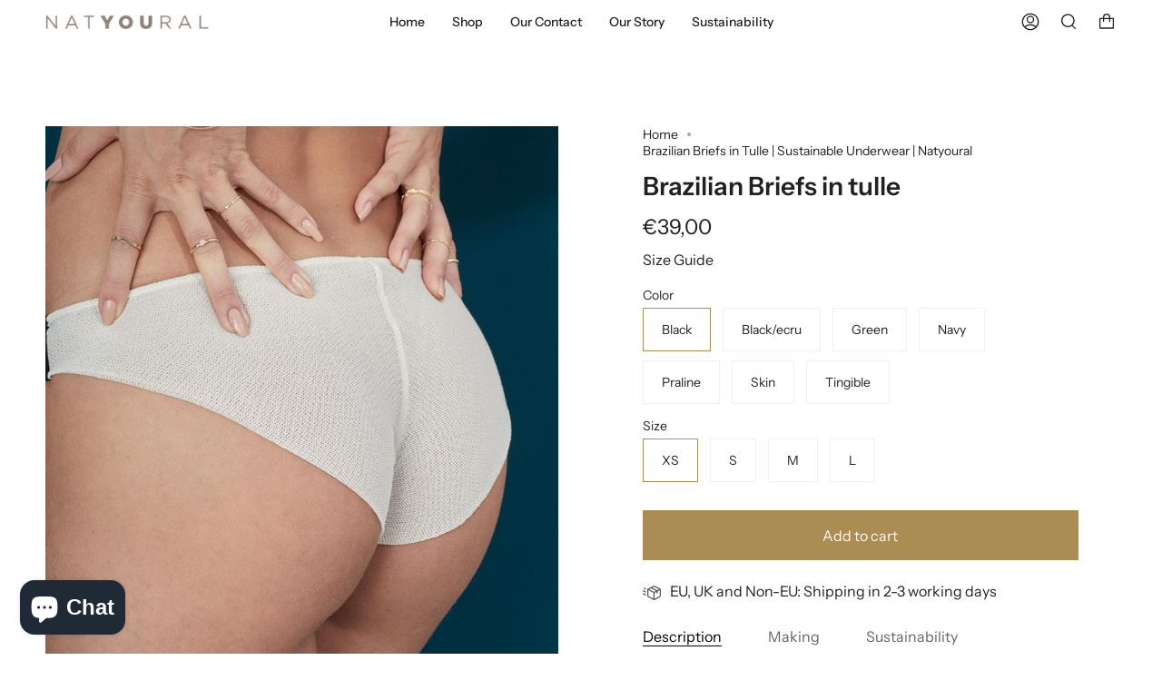

--- FILE ---
content_type: text/html; charset=utf-8
request_url: https://natyoural.com/products/slip-in-tulle
body_size: 50514
content:
<!doctype html>
<html class="no-js no-touch supports-no-cookies" lang="en">
<head>







<script type="text/javascript">
var _iub = _iub || [];
_iub.csConfiguration = {"askConsentAtCookiePolicyUpdate":true,"countryDetection":true,"enableFadp":true,"enableLgpd":true,"enableUspr":true,"floatingPreferencesButtonDisplay":"bottom-right","lang":"en","lgpdAppliesGlobally":false,"perPurposeConsent":true,"siteId":3448778,"cookiePolicyId":17287686, "banner":{ "acceptButtonColor":"#121212","acceptButtonDisplay":true,"backgroundColor":"#F8F3ED","backgroundOverlay":true,"closeButtonRejects":true,"customizeButtonCaptionColor":"#4D4D4D","customizeButtonColor":"#DADADA","customizeButtonDisplay":true,"explicitWithdrawal":true,"listPurposes":true,"linksColor":"#000000","position":"float-bottom-center","rejectButtonCaptionColor":"#4D4D4D","rejectButtonColor":"#DADADA","rejectButtonDisplay":true,"showPurposesToggles":true,"textColor":"#000000" }};
</script>
<script type="text/javascript" src="https://cs.iubenda.com/autoblocking/3448778.js"></script>
<script type="text/javascript" src="//cdn.iubenda.com/cs/gpp/stub.js"></script>
<script type="text/javascript" src="//cdn.iubenda.com/cs/iubenda_cs.js" charset="UTF-8" async></script>
<script type="text/javascript">
    const t_event = ["mouseover", "keydown", "touchmove", "touchstart", "wheel"]; var perfEntries = performance.getEntriesByType("navigation"); 
  function e() { 
    observer1.disconnect(); ev(); 
    t_event.forEach(function (t) { window.removeEventListener(t, e, { passive: !0 }) }); 
    n() 
  }
    function seq(t, e, n) {
        void 0 === n && (n = 0)
        if (t[n]) { t[n](function () { seq(t, e, n + 1) }) } else { e() }
    }
    function u() { if (perfEntries[0]["loadEventEnd"] > 0) { console.log("u=1"); var t = document.createEvent("Event"); t.initEvent("DOMContentLoaded", !0, !0), window.dispatchEvent(t), document.dispatchEvent(t); var e = document.createEvent("Event"); e.initEvent("readystatechange", !0, !0), window.dispatchEvent(e), document.dispatchEvent(e); var n = document.createEvent("Event"); n.initEvent("load", !0, !0), window.dispatchEvent(n), document.dispatchEvent(n); var i = document.createEvent("Event"); i.initEvent("show", !0, !0), window.dispatchEvent(i), document.dispatchEvent(i); var c = window.document.createEvent("UIEvents"); c.initUIEvent("resize", !0, !0, window, 0), window.dispatchEvent(c), document.dispatchEvent(c) } }
    function swei(t, e) { var n = document.createElement("script"); n.type = "text/javascript", t.src ? (n.onload = e, n.onerror = e, n.src = t.src, n.id = t.id, n.async = false, Object.assign(n.dataset, t.dataset)) : (n.textContent = t.innerText, n.id = t.id, n.async = false, Object.assign(n.dataset, t.dataset)), t.parentNode.removeChild(t), document.body.appendChild(n), t.src || e() }
    function n() { 
      var t = document.querySelectorAll("script"), e = [];
      [].forEach.call(t, 
        function (t) { "text/swescript" == t.getAttribute("type") && e.push(function (e) { swei(t, e) }) }), 
        seq(e, u) 
    }
    function ev() { if (perfEntries[0]["loadEventEnd"] > 0 && typeof document.removeEventListeners !== "undefined") { console.log("ev=1"); document.removeEventListeners("DOMContentLoaded"); document.removeEventListeners("load"); } }
    t_event.forEach(function (t) { window.addEventListener(t, e, { passive: !0 }) });
</script>
<script type="text/javascript" data-swe="1">
    const observer1 = new MutationObserver(mutations => {
        mutations.forEach(({
            addedNodes
        }) => {
            addedNodes.forEach(node => {
                if (node.tagName === 'SCRIPT' && node.className == 'analytics') {
                    node.type = 'text/swescript'
                }
                if (node.tagName === 'SCRIPT' && node.innerHTML.includes('asyncLoad')) {
                    node.type = 'text/swescript'
                }
                if (node.nodeType === 1 && node.tagName === 'SCRIPT' && node.innerHTML.includes('hotjar')) {
                    node.type = 'text/swescript'
                }
                if (node.nodeType === 1 && node.tagName === 'SCRIPT' && node.innerHTML.includes('gtag')) {
                    node.type = 'text/swescript'
                }
                if (node.nodeType === 1 && node.tagName === 'SCRIPT' && node.innerHTML.includes('tagmanager')) {
                    node.type = 'text/swescript'
                }
                if (node.nodeType === 1 && node.tagName === 'SCRIPT' && node.innerHTML.includes('gtm')) {
                    node.type = 'text/swescript'
                }
                if (node.nodeType === 1 && node.tagName === 'SCRIPT' && node.src.includes('googlet')) {
                    node.type = 'text/swescript'
                }


                // other apps
                if (node.nodeType === 1 && node.tagName === 'SCRIPT' && node.innerHTML.includes('storefront/bars')) {
                    node.type = 'text/swescript'
                }
                if (node.nodeType === 1 && node.tagName === 'SCRIPT' && node.src.includes('storefront/bars')) {
                    node.type = 'text/swescript'
                }
                if (node.nodeType === 1 && node.tagName === 'SCRIPT' && node.innerHTML.includes('iubenda')) {
                    node.type = 'text/swescript'
                }
                if (node.nodeType === 1 && node.tagName === 'SCRIPT' && node.src.includes('iubenda')) {
                    node.type = 'text/swescript'
                }
                if (node.nodeType === 1 && node.tagName === 'SCRIPT' && node.innerHTML.includes('hengam')) {
                    node.type = 'text/swescript'
                }
                if (node.nodeType === 1 && node.tagName === 'SCRIPT' && node.src.includes('hengam')) {
                    node.type = 'text/swescript'
                }
                if (node.nodeType === 1 && node.tagName === 'SCRIPT' && node.src.includes('shopifycloud')) {
                    node.type = 'text/swescript'
                }
				
				if (node.tagName === 'IMG') { 
                   let lazysrc = node.src;
                   node.setAttribute('lazy-src',lazysrc);
                   node.src = '';
				}

            })
        })
    })

    var ua = navigator && navigator.userAgent.toString().toLowerCase();
    if (ua.indexOf('chrome') > -1) {
        observer1.observe(document.documentElement, {
            childList: true,
            subtree: true
        })
    }

</script><meta name="facebook-domain-verification" content="tvgxdbzddk6g83ss506w1g5sovk1b4" />

<script>
    window.dataLayer = window.dataLayer || [];
</script>

  
<!-- Google Tag Manager -->
<script>(function(w,d,s,l,i){w[l]=w[l]||[];w[l].push({'gtm.start':
new Date().getTime(),event:'gtm.js'});var f=d.getElementsByTagName(s)[0],
j=d.createElement(s),dl=l!='dataLayer'?'&l='+l:'';j.async=true;j.src=
'https://www.googletagmanager.com/gtm.js?id='+i+dl;f.parentNode.insertBefore(j,f);
})(window,document,'script','dataLayer','GTM-N6V9GZL');</script>
<!-- End Google Tag Manager --> 

   <!-- Added by AVADA Cookies Bar -->
   <script>
   window.AVADA_COOKIES_BAR = window.AVADA_COOKIES_BAR || {};
   window.AVADA_COOKIES_BAR.shopId = 'U6pq1RaRgVrb8VDE3i08';
   window.AVADA_COOKIES_BAR.status = false;
   AVADA_COOKIES_BAR ={"desktopFloatCardPosition":"bottom_left","desktopPosition":"bottom","denyTextColor":"#2C332F","textColor":"#1D1D1D","agreeBtnBorder":"#2C332F","agreeBtnTextColor":"#FFFFFF","showIcon":true,"textFont":"Noto+Sans","removeBranding":false,"themeName":"Basic","showOnCountry":"all","denyButtonText":"Decline","privacyLink":"https://natyoural-en.myshopify.com/64049217780/policies/26650902772","bgColor":"#FFFFFF","privacyLinkText":"Learn more","agreeBtnBgColor":"#1AAC7A","advancedSetting":false,"textAvada":"rgba(29, 29, 29, 0.8)","shopId":"U6pq1RaRgVrb8VDE3i08","customCss":"","message":"This website uses cookies to make sure you get the best experience with us.","theme":"basic","privacyLinkColor":"#2C332F","iconColor":"#2C332F","displayType":"full_bar","messageColor":"#2C332F","agreeButtonText":"Got it!","mobilePositions":"bottom","showPrivacyPolicy":true,"id":"juyrEEoXaf45irJPpZHg"}
 </script>
   <!-- /Added by AVADA Cookies Bar -->
 
	<!-- Added by AVADA SEO Suite -->
	





<meta name="twitter:image" content="http://natyoural.com/cdn/shop/products/slip-in-tulle.jpg?v=1658463613">
    






	<!-- /Added by AVADA SEO Suite -->
  <meta charset="UTF-8">
  <meta name="viewport" content="width=device-width, initial-scale=1.0">
  <meta name="theme-color" content="#8191a4">
  <link rel="canonical" href="https://natyoural.com/products/slip-in-tulle">

  <!-- ======================= Broadcast Theme V3.2.1 ========================= -->

  <link rel="preconnect" href="https://cdn.shopify.com" crossorigin>
  <link rel="preconnect" href="https://fonts.shopify.com" crossorigin>
  <link rel="preconnect" href="https://monorail-edge.shopifysvc.com" crossorigin>

  <link rel="preload" href="//natyoural.com/cdn/shop/t/3/assets/lazysizes.js?v=111431644619468174291680077969" as="script">
  <link rel="preload" href="//natyoural.com/cdn/shop/t/3/assets/vendor.js?v=54846291969275285991680077969" as="script">
  <link rel="preload" href="//natyoural.com/cdn/shop/t/3/assets/theme.js?v=29326426460222513501680077969" as="script">
  <link rel="preload" href="//natyoural.com/cdn/shop/t/3/assets/theme.css?v=111830002837967705241680077969" as="style">
    <link rel="shortcut icon" href="//natyoural.com/cdn/shop/files/favicon-natyoural_32x32.png?v=1666360338" type="image/png" />
  

  <!-- Title and description ================================================ -->
  
  <title>
    
    Brazilian Briefs in Tulle | Sustainable Underwear | Natyoural
    
    
    
  </title>

  
    <meta name="description" content="Briefs made in 100% tulle cotton made entirely with fibers of natural origin. Discover Natyoural, 100% Made In Italy Sustainable Clothing.">
  

  

<meta property="og:site_name" content="Natyoural">
<meta property="og:url" content="https://natyoural.com/products/slip-in-tulle">
<meta property="og:title" content="Brazilian Briefs in Tulle | Sustainable Underwear | Natyoural">
<meta property="og:type" content="product">
<meta property="og:description" content="Briefs made in 100% tulle cotton made entirely with fibers of natural origin. Discover Natyoural, 100% Made In Italy Sustainable Clothing."><meta property="og:image" content="http://natyoural.com/cdn/shop/products/slip-in-tulle.jpg?v=1658463613">
  <meta property="og:image:secure_url" content="https://natyoural.com/cdn/shop/products/slip-in-tulle.jpg?v=1658463613">
  <meta property="og:image:width" content="891">
  <meta property="og:image:height" content="1125"><meta property="og:price:amount" content="39,00">
  <meta property="og:price:currency" content="EUR"><meta name="twitter:card" content="summary_large_image">
<meta name="twitter:title" content="Brazilian Briefs in Tulle | Sustainable Underwear | Natyoural">
<meta name="twitter:description" content="Briefs made in 100% tulle cotton made entirely with fibers of natural origin. Discover Natyoural, 100% Made In Italy Sustainable Clothing.">

  <!-- CSS ================================================================== -->

  <link href="//natyoural.com/cdn/shop/t/3/assets/font-settings.css?v=31018335468304115941759334475" rel="stylesheet" type="text/css" media="all" />

  
<style data-shopify>

:root {


---color-video-bg: #f2f2f2;


---color-bg: #ffffff;
---color-bg-secondary: #F7F7F7;
---color-bg-rgb: 255, 255, 255;

---color-text-dark: #000000;
---color-text: #212121;
---color-text-light: #646464;


/* === Opacity shades of grey ===*/
---color-a5:  rgba(33, 33, 33, 0.05);
---color-a10: rgba(33, 33, 33, 0.1);
---color-a15: rgba(33, 33, 33, 0.15);
---color-a20: rgba(33, 33, 33, 0.2);
---color-a25: rgba(33, 33, 33, 0.25);
---color-a30: rgba(33, 33, 33, 0.3);
---color-a35: rgba(33, 33, 33, 0.35);
---color-a40: rgba(33, 33, 33, 0.4);
---color-a45: rgba(33, 33, 33, 0.45);
---color-a50: rgba(33, 33, 33, 0.5);
---color-a55: rgba(33, 33, 33, 0.55);
---color-a60: rgba(33, 33, 33, 0.6);
---color-a65: rgba(33, 33, 33, 0.65);
---color-a70: rgba(33, 33, 33, 0.7);
---color-a75: rgba(33, 33, 33, 0.75);
---color-a80: rgba(33, 33, 33, 0.8);
---color-a85: rgba(33, 33, 33, 0.85);
---color-a90: rgba(33, 33, 33, 0.9);
---color-a95: rgba(33, 33, 33, 0.95);

---color-border: rgb(240, 240, 240);
---color-border-light: #f6f6f6;
---color-border-hairline: #f7f7f7;
---color-border-dark: #bdbdbd;/* === Bright color ===*/
---color-primary: #ab8c52;
---color-primary-hover: #806430;
---color-primary-fade: rgba(171, 140, 82, 0.05);
---color-primary-fade-hover: rgba(171, 140, 82, 0.1);---color-primary-opposite: #ffffff;


/* === Secondary Color ===*/
---color-secondary: #8191a4;
---color-secondary-hover: #506a89;
---color-secondary-fade: rgba(129, 145, 164, 0.05);
---color-secondary-fade-hover: rgba(129, 145, 164, 0.1);---color-secondary-opposite: #ffffff;


/* === link Color ===*/
---color-link: #212121;
---color-link-hover: #bcb2a8;
---color-link-fade: rgba(33, 33, 33, 0.05);
---color-link-fade-hover: rgba(33, 33, 33, 0.1);---color-link-opposite: #ffffff;


/* === Product grid sale tags ===*/
---color-sale-bg: #f9dee5;
---color-sale-text: #af7b88;---color-sale-text-secondary: #f9dee5;

/* === Product grid badges ===*/
---color-badge-bg: #ffffff;
---color-badge-text: #212121;

/* === Helper colors for form error states ===*/
---color-error: var(---color-primary);
---color-error-bg: var(---color-primary-fade);



  ---radius: 0px;
  ---radius-sm: 0px;


---color-announcement-bg: #ffffff;
---color-announcement-text: #ab8c52;
---color-announcement-border: #e6ddcb;

---color-header-bg: #ffffff;
---color-header-link: #212121;
---color-header-link-hover: #AB8C52;

---color-menu-bg: #ffffff;
---color-menu-border: #ffffff;
---color-menu-link: #212121;
---color-menu-link-hover: #AB8C52;
---color-submenu-bg: #ffffff;
---color-submenu-link: #212121;
---color-submenu-link-hover: #AB8C52;
---color-menu-transparent: #ffffff;

---color-footer-bg: #f0f0f0;
---color-footer-text: #212121;
---color-footer-link: #212121;
---color-footer-link-hover: #212121;
---color-footer-border: #212121;

/* === Custom Cursor ===*/

--icon-zoom-in: url( "//natyoural.com/cdn/shop/t/3/assets/icon-zoom-in.svg?v=126996651526054293301680077969" );
--icon-zoom-out: url( "//natyoural.com/cdn/shop/t/3/assets/icon-zoom-out.svg?v=128675709041987423641680077969" );

/* === Typography ===*/
---product-grid-aspect-ratio: 120.0%;
---product-grid-size-piece: 12.0;


---font-weight-body: 400;
---font-weight-body-bold: 500;

---font-stack-body: "Instrument Sans", sans-serif;
---font-style-body: normal;
---font-adjust-body: 1.0;

---font-weight-heading: 600;
---font-weight-heading-bold: 700;

---font-stack-heading: "Instrument Sans", sans-serif;
---font-style-heading: normal;
---font-adjust-heading: 1.0;

---font-stack-nav: "Instrument Sans", sans-serif;
---font-style-nav: normal;
---font-adjust-nav: 1.0;

---font-weight-nav: 400;
---font-weight-nav-bold: 500;

---font-size-base: 1.0rem;
---font-size-base-percent: 1.0;

---ico-select: url("//natyoural.com/cdn/shop/t/3/assets/ico-select.svg?v=115630813262522069291680077969");


/* === Parallax ===*/
---parallax-strength-min: 120.0%;
---parallax-strength-max: 130.0%;



}

</style>


  <link href="//natyoural.com/cdn/shop/t/3/assets/theme.css?v=111830002837967705241680077969" rel="stylesheet" type="text/css" media="all" />

  <script>
    if (window.navigator.userAgent.indexOf('MSIE ') > 0 || window.navigator.userAgent.indexOf('Trident/') > 0) {
      document.documentElement.className = document.documentElement.className + ' ie';

      var scripts = document.getElementsByTagName('script')[0];
      var polyfill = document.createElement("script");
      polyfill.defer = true;
      polyfill.src = "//natyoural.com/cdn/shop/t/3/assets/ie11.js?v=144489047535103983231680077969";

      scripts.parentNode.insertBefore(polyfill, scripts);
    } else {
      document.documentElement.className = document.documentElement.className.replace('no-js', 'js');
    }

    window.lazySizesConfig = window.lazySizesConfig || {};
    window.lazySizesConfig.preloadAfterLoad = true;

    let root = '/';
    if (root[root.length - 1] !== '/') {
      root = `${root}/`;
    }

    window.theme = {
      routes: {
        root: root,
        cart: '/cart',
        cart_add_url: '/cart/add',
        product_recommendations_url: '/recommendations/products',
        search_url: '/search',
        addresses_url: '/account/addresses'
      },
      assets: {
        photoswipe: '//natyoural.com/cdn/shop/t/3/assets/photoswipe.js?v=108660782622152556431680077969',
        smoothscroll: '//natyoural.com/cdn/shop/t/3/assets/smoothscroll.js?v=37906625415260927261680077969',
        swatches: '//natyoural.com/cdn/shop/t/3/assets/swatches.json?v=153762849283573572451680077969',
        base: "//natyoural.com/cdn/shop/t/3/assets/",
        no_image: "//natyoural.com/cdn/shopifycloud/storefront/assets/no-image-2048-a2addb12_1024x.gif",
      },
      strings: {
        addToCart: "Add to cart",
        soldOut: "Sold Out",
        from: "From",
        preOrder: "Pre-order",
        sale: "Sale",
        subscription: "Subscription",
        unavailable: "Unavailable",
        unitPrice: "Unit price",
        unitPriceSeparator: "per",
        resultsFor: "Results for",
        noResultsFor: "No results for",
        shippingCalcSubmitButton: "Calculate shipping",
        shippingCalcSubmitButtonDisabled: "Calculating...",
        selectValue: "Select value",
        oneColor: "color",
        otherColor: "colors",
        upsellAddToCart: "Add",
        free: "Free"
      },
      settings: {
        customerLoggedIn: false,
        cartDrawerEnabled: true,
        enableQuickAdd: true,
        transparentHeader: false,
      },
      moneyFormat: "€{{amount_with_comma_separator}}",
      moneyWithCurrencyFormat: "€{{amount_with_comma_separator}} EUR",
      info: {
        name: 'broadcast'
      },
      version: '3.2.1'
    };
  </script>

  
    <script src="//natyoural.com/cdn/shopifycloud/storefront/assets/themes_support/shopify_common-5f594365.js" defer="defer"></script>
  

  <!-- Theme Javascript ============================================================== -->
  <script src="//natyoural.com/cdn/shop/t/3/assets/lazysizes.js?v=111431644619468174291680077969" async="async"></script>
  <script src="//natyoural.com/cdn/shop/t/3/assets/vendor.js?v=54846291969275285991680077969" defer="defer"></script>
  <script src="//natyoural.com/cdn/shop/t/3/assets/theme.js?v=29326426460222513501680077969" defer="defer"></script>

  <!-- Shopify app scripts =========================================================== -->

  <script>window.performance && window.performance.mark && window.performance.mark('shopify.content_for_header.start');</script><meta name="google-site-verification" content="hUjj4l7fPESujXzaUYSDQYKHqnc59_vGnnXl5ux9cLQ">
<meta name="facebook-domain-verification" content="cnthj5zut9n9htnv44ardn8l069l6w">
<meta id="shopify-digital-wallet" name="shopify-digital-wallet" content="/64049217780/digital_wallets/dialog">
<meta name="shopify-checkout-api-token" content="82f72100faf436b8c1f30ab607e6c5a7">
<meta id="in-context-paypal-metadata" data-shop-id="64049217780" data-venmo-supported="false" data-environment="production" data-locale="en_US" data-paypal-v4="true" data-currency="EUR">
<link rel="alternate" hreflang="x-default" href="https://natyoural.com/products/slip-in-tulle">
<link rel="alternate" hreflang="en" href="https://natyoural.com/products/slip-in-tulle">
<link rel="alternate" hreflang="en-GB" href="https://natyoural.com/en-gb/products/slip-in-tulle">
<link rel="alternate" hreflang="en-FR" href="https://natyoural.com/en-fr/products/slip-in-tulle">
<link rel="alternate" hreflang="en-DE" href="https://natyoural.com/en-de/products/slip-in-tulle">
<link rel="alternate" type="application/json+oembed" href="https://natyoural.com/products/slip-in-tulle.oembed">
<script async="async" src="/checkouts/internal/preloads.js?locale=en-IE"></script>
<link rel="preconnect" href="https://shop.app" crossorigin="anonymous">
<script async="async" src="https://shop.app/checkouts/internal/preloads.js?locale=en-IE&shop_id=64049217780" crossorigin="anonymous"></script>
<script id="apple-pay-shop-capabilities" type="application/json">{"shopId":64049217780,"countryCode":"IT","currencyCode":"EUR","merchantCapabilities":["supports3DS"],"merchantId":"gid:\/\/shopify\/Shop\/64049217780","merchantName":"Natyoural","requiredBillingContactFields":["postalAddress","email","phone"],"requiredShippingContactFields":["postalAddress","email","phone"],"shippingType":"shipping","supportedNetworks":["visa","maestro","masterCard","amex"],"total":{"type":"pending","label":"Natyoural","amount":"1.00"},"shopifyPaymentsEnabled":true,"supportsSubscriptions":true}</script>
<script id="shopify-features" type="application/json">{"accessToken":"82f72100faf436b8c1f30ab607e6c5a7","betas":["rich-media-storefront-analytics"],"domain":"natyoural.com","predictiveSearch":true,"shopId":64049217780,"locale":"en"}</script>
<script>var Shopify = Shopify || {};
Shopify.shop = "natyoural-en.myshopify.com";
Shopify.locale = "en";
Shopify.currency = {"active":"EUR","rate":"1.0"};
Shopify.country = "IE";
Shopify.theme = {"name":"[SWIFT-OPTIMIZED] Broadcast ","id":146863063367,"schema_name":"Broadcast","schema_version":"3.2.1","theme_store_id":868,"role":"main"};
Shopify.theme.handle = "null";
Shopify.theme.style = {"id":null,"handle":null};
Shopify.cdnHost = "natyoural.com/cdn";
Shopify.routes = Shopify.routes || {};
Shopify.routes.root = "/";</script>
<script type="module">!function(o){(o.Shopify=o.Shopify||{}).modules=!0}(window);</script>
<script>!function(o){function n(){var o=[];function n(){o.push(Array.prototype.slice.apply(arguments))}return n.q=o,n}var t=o.Shopify=o.Shopify||{};t.loadFeatures=n(),t.autoloadFeatures=n()}(window);</script>
<script>
  window.ShopifyPay = window.ShopifyPay || {};
  window.ShopifyPay.apiHost = "shop.app\/pay";
  window.ShopifyPay.redirectState = null;
</script>
<script id="shop-js-analytics" type="application/json">{"pageType":"product"}</script>
<script defer="defer" async type="module" src="//natyoural.com/cdn/shopifycloud/shop-js/modules/v2/client.init-shop-cart-sync_BT-GjEfc.en.esm.js"></script>
<script defer="defer" async type="module" src="//natyoural.com/cdn/shopifycloud/shop-js/modules/v2/chunk.common_D58fp_Oc.esm.js"></script>
<script defer="defer" async type="module" src="//natyoural.com/cdn/shopifycloud/shop-js/modules/v2/chunk.modal_xMitdFEc.esm.js"></script>
<script type="module">
  await import("//natyoural.com/cdn/shopifycloud/shop-js/modules/v2/client.init-shop-cart-sync_BT-GjEfc.en.esm.js");
await import("//natyoural.com/cdn/shopifycloud/shop-js/modules/v2/chunk.common_D58fp_Oc.esm.js");
await import("//natyoural.com/cdn/shopifycloud/shop-js/modules/v2/chunk.modal_xMitdFEc.esm.js");

  window.Shopify.SignInWithShop?.initShopCartSync?.({"fedCMEnabled":true,"windoidEnabled":true});

</script>
<script>
  window.Shopify = window.Shopify || {};
  if (!window.Shopify.featureAssets) window.Shopify.featureAssets = {};
  window.Shopify.featureAssets['shop-js'] = {"shop-cart-sync":["modules/v2/client.shop-cart-sync_DZOKe7Ll.en.esm.js","modules/v2/chunk.common_D58fp_Oc.esm.js","modules/v2/chunk.modal_xMitdFEc.esm.js"],"init-fed-cm":["modules/v2/client.init-fed-cm_B6oLuCjv.en.esm.js","modules/v2/chunk.common_D58fp_Oc.esm.js","modules/v2/chunk.modal_xMitdFEc.esm.js"],"shop-cash-offers":["modules/v2/client.shop-cash-offers_D2sdYoxE.en.esm.js","modules/v2/chunk.common_D58fp_Oc.esm.js","modules/v2/chunk.modal_xMitdFEc.esm.js"],"shop-login-button":["modules/v2/client.shop-login-button_QeVjl5Y3.en.esm.js","modules/v2/chunk.common_D58fp_Oc.esm.js","modules/v2/chunk.modal_xMitdFEc.esm.js"],"pay-button":["modules/v2/client.pay-button_DXTOsIq6.en.esm.js","modules/v2/chunk.common_D58fp_Oc.esm.js","modules/v2/chunk.modal_xMitdFEc.esm.js"],"shop-button":["modules/v2/client.shop-button_DQZHx9pm.en.esm.js","modules/v2/chunk.common_D58fp_Oc.esm.js","modules/v2/chunk.modal_xMitdFEc.esm.js"],"avatar":["modules/v2/client.avatar_BTnouDA3.en.esm.js"],"init-windoid":["modules/v2/client.init-windoid_CR1B-cfM.en.esm.js","modules/v2/chunk.common_D58fp_Oc.esm.js","modules/v2/chunk.modal_xMitdFEc.esm.js"],"init-shop-for-new-customer-accounts":["modules/v2/client.init-shop-for-new-customer-accounts_C_vY_xzh.en.esm.js","modules/v2/client.shop-login-button_QeVjl5Y3.en.esm.js","modules/v2/chunk.common_D58fp_Oc.esm.js","modules/v2/chunk.modal_xMitdFEc.esm.js"],"init-shop-email-lookup-coordinator":["modules/v2/client.init-shop-email-lookup-coordinator_BI7n9ZSv.en.esm.js","modules/v2/chunk.common_D58fp_Oc.esm.js","modules/v2/chunk.modal_xMitdFEc.esm.js"],"init-shop-cart-sync":["modules/v2/client.init-shop-cart-sync_BT-GjEfc.en.esm.js","modules/v2/chunk.common_D58fp_Oc.esm.js","modules/v2/chunk.modal_xMitdFEc.esm.js"],"shop-toast-manager":["modules/v2/client.shop-toast-manager_DiYdP3xc.en.esm.js","modules/v2/chunk.common_D58fp_Oc.esm.js","modules/v2/chunk.modal_xMitdFEc.esm.js"],"init-customer-accounts":["modules/v2/client.init-customer-accounts_D9ZNqS-Q.en.esm.js","modules/v2/client.shop-login-button_QeVjl5Y3.en.esm.js","modules/v2/chunk.common_D58fp_Oc.esm.js","modules/v2/chunk.modal_xMitdFEc.esm.js"],"init-customer-accounts-sign-up":["modules/v2/client.init-customer-accounts-sign-up_iGw4briv.en.esm.js","modules/v2/client.shop-login-button_QeVjl5Y3.en.esm.js","modules/v2/chunk.common_D58fp_Oc.esm.js","modules/v2/chunk.modal_xMitdFEc.esm.js"],"shop-follow-button":["modules/v2/client.shop-follow-button_CqMgW2wH.en.esm.js","modules/v2/chunk.common_D58fp_Oc.esm.js","modules/v2/chunk.modal_xMitdFEc.esm.js"],"checkout-modal":["modules/v2/client.checkout-modal_xHeaAweL.en.esm.js","modules/v2/chunk.common_D58fp_Oc.esm.js","modules/v2/chunk.modal_xMitdFEc.esm.js"],"shop-login":["modules/v2/client.shop-login_D91U-Q7h.en.esm.js","modules/v2/chunk.common_D58fp_Oc.esm.js","modules/v2/chunk.modal_xMitdFEc.esm.js"],"lead-capture":["modules/v2/client.lead-capture_BJmE1dJe.en.esm.js","modules/v2/chunk.common_D58fp_Oc.esm.js","modules/v2/chunk.modal_xMitdFEc.esm.js"],"payment-terms":["modules/v2/client.payment-terms_Ci9AEqFq.en.esm.js","modules/v2/chunk.common_D58fp_Oc.esm.js","modules/v2/chunk.modal_xMitdFEc.esm.js"]};
</script>
<script>(function() {
  var isLoaded = false;
  function asyncLoad() {
    if (isLoaded) return;
    isLoaded = true;
    var urls = ["https:\/\/seo.apps.avada.io\/scripttag\/avada-seo-installed.js?shop=natyoural-en.myshopify.com"];
    for (var i = 0; i < urls.length; i++) {
      var s = document.createElement('script');
      s.type = 'text/javascript';
      s.async = true;
      s.src = urls[i];
      var x = document.getElementsByTagName('script')[0];
      x.parentNode.insertBefore(s, x);
    }
  };
  if(window.attachEvent) {
    window.attachEvent('onload', asyncLoad);
  } else {
    window.addEventListener('load', asyncLoad, false);
  }
})();</script>
<script id="__st">var __st={"a":64049217780,"offset":3600,"reqid":"dbb356da-27b3-4480-9d92-b754187d0ad2-1769440298","pageurl":"natyoural.com\/products\/slip-in-tulle","u":"d7b280251f0c","p":"product","rtyp":"product","rid":7693342081268};</script>
<script>window.ShopifyPaypalV4VisibilityTracking = true;</script>
<script id="captcha-bootstrap">!function(){'use strict';const t='contact',e='account',n='new_comment',o=[[t,t],['blogs',n],['comments',n],[t,'customer']],c=[[e,'customer_login'],[e,'guest_login'],[e,'recover_customer_password'],[e,'create_customer']],r=t=>t.map((([t,e])=>`form[action*='/${t}']:not([data-nocaptcha='true']) input[name='form_type'][value='${e}']`)).join(','),a=t=>()=>t?[...document.querySelectorAll(t)].map((t=>t.form)):[];function s(){const t=[...o],e=r(t);return a(e)}const i='password',u='form_key',d=['recaptcha-v3-token','g-recaptcha-response','h-captcha-response',i],f=()=>{try{return window.sessionStorage}catch{return}},m='__shopify_v',_=t=>t.elements[u];function p(t,e,n=!1){try{const o=window.sessionStorage,c=JSON.parse(o.getItem(e)),{data:r}=function(t){const{data:e,action:n}=t;return t[m]||n?{data:e,action:n}:{data:t,action:n}}(c);for(const[e,n]of Object.entries(r))t.elements[e]&&(t.elements[e].value=n);n&&o.removeItem(e)}catch(o){console.error('form repopulation failed',{error:o})}}const l='form_type',E='cptcha';function T(t){t.dataset[E]=!0}const w=window,h=w.document,L='Shopify',v='ce_forms',y='captcha';let A=!1;((t,e)=>{const n=(g='f06e6c50-85a8-45c8-87d0-21a2b65856fe',I='https://cdn.shopify.com/shopifycloud/storefront-forms-hcaptcha/ce_storefront_forms_captcha_hcaptcha.v1.5.2.iife.js',D={infoText:'Protected by hCaptcha',privacyText:'Privacy',termsText:'Terms'},(t,e,n)=>{const o=w[L][v],c=o.bindForm;if(c)return c(t,g,e,D).then(n);var r;o.q.push([[t,g,e,D],n]),r=I,A||(h.body.append(Object.assign(h.createElement('script'),{id:'captcha-provider',async:!0,src:r})),A=!0)});var g,I,D;w[L]=w[L]||{},w[L][v]=w[L][v]||{},w[L][v].q=[],w[L][y]=w[L][y]||{},w[L][y].protect=function(t,e){n(t,void 0,e),T(t)},Object.freeze(w[L][y]),function(t,e,n,w,h,L){const[v,y,A,g]=function(t,e,n){const i=e?o:[],u=t?c:[],d=[...i,...u],f=r(d),m=r(i),_=r(d.filter((([t,e])=>n.includes(e))));return[a(f),a(m),a(_),s()]}(w,h,L),I=t=>{const e=t.target;return e instanceof HTMLFormElement?e:e&&e.form},D=t=>v().includes(t);t.addEventListener('submit',(t=>{const e=I(t);if(!e)return;const n=D(e)&&!e.dataset.hcaptchaBound&&!e.dataset.recaptchaBound,o=_(e),c=g().includes(e)&&(!o||!o.value);(n||c)&&t.preventDefault(),c&&!n&&(function(t){try{if(!f())return;!function(t){const e=f();if(!e)return;const n=_(t);if(!n)return;const o=n.value;o&&e.removeItem(o)}(t);const e=Array.from(Array(32),(()=>Math.random().toString(36)[2])).join('');!function(t,e){_(t)||t.append(Object.assign(document.createElement('input'),{type:'hidden',name:u})),t.elements[u].value=e}(t,e),function(t,e){const n=f();if(!n)return;const o=[...t.querySelectorAll(`input[type='${i}']`)].map((({name:t})=>t)),c=[...d,...o],r={};for(const[a,s]of new FormData(t).entries())c.includes(a)||(r[a]=s);n.setItem(e,JSON.stringify({[m]:1,action:t.action,data:r}))}(t,e)}catch(e){console.error('failed to persist form',e)}}(e),e.submit())}));const S=(t,e)=>{t&&!t.dataset[E]&&(n(t,e.some((e=>e===t))),T(t))};for(const o of['focusin','change'])t.addEventListener(o,(t=>{const e=I(t);D(e)&&S(e,y())}));const B=e.get('form_key'),M=e.get(l),P=B&&M;t.addEventListener('DOMContentLoaded',(()=>{const t=y();if(P)for(const e of t)e.elements[l].value===M&&p(e,B);[...new Set([...A(),...v().filter((t=>'true'===t.dataset.shopifyCaptcha))])].forEach((e=>S(e,t)))}))}(h,new URLSearchParams(w.location.search),n,t,e,['guest_login'])})(!0,!0)}();</script>
<script integrity="sha256-4kQ18oKyAcykRKYeNunJcIwy7WH5gtpwJnB7kiuLZ1E=" data-source-attribution="shopify.loadfeatures" defer="defer" src="//natyoural.com/cdn/shopifycloud/storefront/assets/storefront/load_feature-a0a9edcb.js" crossorigin="anonymous"></script>
<script crossorigin="anonymous" defer="defer" src="//natyoural.com/cdn/shopifycloud/storefront/assets/shopify_pay/storefront-65b4c6d7.js?v=20250812"></script>
<script data-source-attribution="shopify.dynamic_checkout.dynamic.init">var Shopify=Shopify||{};Shopify.PaymentButton=Shopify.PaymentButton||{isStorefrontPortableWallets:!0,init:function(){window.Shopify.PaymentButton.init=function(){};var t=document.createElement("script");t.src="https://natyoural.com/cdn/shopifycloud/portable-wallets/latest/portable-wallets.en.js",t.type="module",document.head.appendChild(t)}};
</script>
<script data-source-attribution="shopify.dynamic_checkout.buyer_consent">
  function portableWalletsHideBuyerConsent(e){var t=document.getElementById("shopify-buyer-consent"),n=document.getElementById("shopify-subscription-policy-button");t&&n&&(t.classList.add("hidden"),t.setAttribute("aria-hidden","true"),n.removeEventListener("click",e))}function portableWalletsShowBuyerConsent(e){var t=document.getElementById("shopify-buyer-consent"),n=document.getElementById("shopify-subscription-policy-button");t&&n&&(t.classList.remove("hidden"),t.removeAttribute("aria-hidden"),n.addEventListener("click",e))}window.Shopify?.PaymentButton&&(window.Shopify.PaymentButton.hideBuyerConsent=portableWalletsHideBuyerConsent,window.Shopify.PaymentButton.showBuyerConsent=portableWalletsShowBuyerConsent);
</script>
<script data-source-attribution="shopify.dynamic_checkout.cart.bootstrap">document.addEventListener("DOMContentLoaded",(function(){function t(){return document.querySelector("shopify-accelerated-checkout-cart, shopify-accelerated-checkout")}if(t())Shopify.PaymentButton.init();else{new MutationObserver((function(e,n){t()&&(Shopify.PaymentButton.init(),n.disconnect())})).observe(document.body,{childList:!0,subtree:!0})}}));
</script>
<link id="shopify-accelerated-checkout-styles" rel="stylesheet" media="screen" href="https://natyoural.com/cdn/shopifycloud/portable-wallets/latest/accelerated-checkout-backwards-compat.css" crossorigin="anonymous">
<style id="shopify-accelerated-checkout-cart">
        #shopify-buyer-consent {
  margin-top: 1em;
  display: inline-block;
  width: 100%;
}

#shopify-buyer-consent.hidden {
  display: none;
}

#shopify-subscription-policy-button {
  background: none;
  border: none;
  padding: 0;
  text-decoration: underline;
  font-size: inherit;
  cursor: pointer;
}

#shopify-subscription-policy-button::before {
  box-shadow: none;
}

      </style>

<script>window.performance && window.performance.mark && window.performance.mark('shopify.content_for_header.end');</script>
<script type="text/javascript">
  //BOOSTER APPS COMMON JS CODE
  window.BoosterApps = window.BoosterApps || {};
  window.BoosterApps.common = window.BoosterApps.common || {};
  window.BoosterApps.common.shop = {
    permanent_domain: 'natyoural-en.myshopify.com',
    currency: "EUR",
    money_format: "€{{amount_with_comma_separator}}",
    id: 64049217780
  };
  

  window.BoosterApps.common.template = 'product';
  window.BoosterApps.common.cart = {};
  window.BoosterApps.common.vapid_public_key = "BJuXCmrtTK335SuczdNVYrGVtP_WXn4jImChm49st7K7z7e8gxSZUKk4DhUpk8j2Xpiw5G4-ylNbMKLlKkUEU98=";
  window.BoosterApps.global_config = {"asset_urls":{"loy":{"init_js":"https:\/\/cdn.shopify.com\/s\/files\/1\/0194\/1736\/6592\/t\/1\/assets\/ba_loy_init.js?v=1661365534","widget_js":"https:\/\/cdn.shopify.com\/s\/files\/1\/0194\/1736\/6592\/t\/1\/assets\/ba_loy_widget.js?v=1661974604","widget_css":"https:\/\/cdn.shopify.com\/s\/files\/1\/0194\/1736\/6592\/t\/1\/assets\/ba_loy_widget.css?v=1630424861","page_init_js":"https:\/\/cdn.shopify.com\/s\/files\/1\/0194\/1736\/6592\/t\/1\/assets\/ba_loy_page_init.js?v=1660794032","page_widget_js":"https:\/\/cdn.shopify.com\/s\/files\/1\/0194\/1736\/6592\/t\/1\/assets\/ba_loy_page_widget.js?v=1660857719","page_widget_css":"https:\/\/cdn.shopify.com\/s\/files\/1\/0194\/1736\/6592\/t\/1\/assets\/ba_loy_page.css?v=1660195037","page_preview_js":"\/assets\/msg\/loy_page_preview.js"},"rev":{"init_js":"https:\/\/cdn.shopify.com\/s\/files\/1\/0194\/1736\/6592\/t\/1\/assets\/ba_rev_init.js?v=1661914377","widget_js":"https:\/\/cdn.shopify.com\/s\/files\/1\/0194\/1736\/6592\/t\/1\/assets\/ba_rev_widget.js?v=1661914380","modal_js":"https:\/\/cdn.shopify.com\/s\/files\/1\/0194\/1736\/6592\/t\/1\/assets\/ba_rev_modal.js?v=1661914383","widget_css":"https:\/\/cdn.shopify.com\/s\/files\/1\/0194\/1736\/6592\/t\/1\/assets\/ba_rev_widget.css?v=1658336090","modal_css":"https:\/\/cdn.shopify.com\/s\/files\/1\/0194\/1736\/6592\/t\/1\/assets\/ba_rev_modal.css?v=1658336088"},"pu":{"init_js":"https:\/\/cdn.shopify.com\/s\/files\/1\/0194\/1736\/6592\/t\/1\/assets\/ba_pu_init.js?v=1635877170"},"bis":{"init_js":"https:\/\/cdn.shopify.com\/s\/files\/1\/0194\/1736\/6592\/t\/1\/assets\/ba_bis_init.js?v=1633795418","modal_js":"https:\/\/cdn.shopify.com\/s\/files\/1\/0194\/1736\/6592\/t\/1\/assets\/ba_bis_modal.js?v=1633795421","modal_css":"https:\/\/cdn.shopify.com\/s\/files\/1\/0194\/1736\/6592\/t\/1\/assets\/ba_bis_modal.css?v=1620346071"},"widgets":{"init_js":"https:\/\/cdn.shopify.com\/s\/files\/1\/0194\/1736\/6592\/t\/1\/assets\/ba_widget_init.js?v=1659846432","modal_js":"https:\/\/cdn.shopify.com\/s\/files\/1\/0194\/1736\/6592\/t\/1\/assets\/ba_widget_modal.js?v=1659846434","modal_css":"https:\/\/cdn.shopify.com\/s\/files\/1\/0194\/1736\/6592\/t\/1\/assets\/ba_widget_modal.css?v=1654723622"},"forms":{"init_js":"https:\/\/cdn.shopify.com\/s\/files\/1\/0194\/1736\/6592\/t\/1\/assets\/ba_forms_init.js?v=1660794038","widget_js":"https:\/\/cdn.shopify.com\/s\/files\/1\/0194\/1736\/6592\/t\/1\/assets\/ba_forms_widget.js?v=1660794042","forms_css":"https:\/\/cdn.shopify.com\/s\/files\/1\/0194\/1736\/6592\/t\/1\/assets\/ba_forms.css?v=1654711758"},"global":{"helper_js":"https:\/\/cdn.shopify.com\/s\/files\/1\/0194\/1736\/6592\/t\/1\/assets\/ba_tracking.js?v=1637601969"}},"proxy_paths":{"pop":"\/apps\/ba-pop","app_metrics":"\/apps\/ba-pop\/app_metrics","push_subscription":"\/apps\/ba-pop\/push"},"aat":["pop"],"pv":false,"sts":false,"bam":false,"base_money_format":"€{{amount_with_comma_separator}}"};




    window.BoosterApps.widgets_config = {"id":34811,"active":true,"frequency_limit_amount":2,"frequency_limit_time_unit":"days","background_image":{"position":"none","widget_background_preview_url":""},"initial_state":{"body":"Sign up and unlock your instant discount","title":"Get 10% off your order","cta_text":"Claim Discount","show_email":"true","action_text":"Saving...","footer_text":"You are signing up to receive communication via email and can unsubscribe at any time.","dismiss_text":"No thanks","email_placeholder":"Email Address","phone_placeholder":"Phone Number"},"success_state":{"body":"Thanks for subscribing. Copy your discount code and apply to your next order.","title":"Discount Unlocked 🎉","cta_text":"Continue shopping","cta_action":"dismiss","redirect_url":"","open_url_new_tab":"false"},"closed_state":{"action":"close_widget","font_size":"20","action_text":"GET 10% OFF","display_offset":"300","display_position":"left"},"error_state":{"submit_error":"Sorry, please try again later","invalid_email":"Please enter valid email address!","error_subscribing":"Error subscribing, try again later","already_registered":"You have already registered","invalid_phone_number":"Please enter valid phone number!"},"trigger":{"action":"on_timer","delay_in_seconds":"0"},"colors":{"link_color":"#4FC3F7","sticky_bar_bg":"#C62828","cta_font_color":"#fff","body_font_color":"#000","sticky_bar_text":"#fff","background_color":"#fff","error_text_color":"#ff2626","title_font_color":"#000","footer_font_color":"#bbb","dismiss_font_color":"#bbb","cta_background_color":"#000","sticky_coupon_bar_bg":"#286ef8","error_text_background":"","sticky_coupon_bar_text":"#fff"},"sticky_coupon_bar":{"enabled":"false","message":"Don't forget to use your code"},"display_style":{"font":"Arial","size":"regular","align":"center"},"dismissable":true,"has_background":false,"opt_in_channels":["email"],"rules":[],"widget_css":".powered_by_rivo{\n  display: block;\n}\n.ba_widget_main_design {\n  background: #fff;\n}\n.ba_widget_content{text-align: center}\n.ba_widget_parent{\n  font-family: Arial;\n}\n.ba_widget_parent.background{\n}\n.ba_widget_left_content{\n}\n.ba_widget_right_content{\n}\n#ba_widget_cta_button:disabled{\n  background: #000cc;\n}\n#ba_widget_cta_button{\n  background: #000;\n  color: #fff;\n}\n#ba_widget_cta_button:after {\n  background: #000e0;\n}\n.ba_initial_state_title, .ba_success_state_title{\n  color: #000;\n}\n.ba_initial_state_body, .ba_success_state_body{\n  color: #000;\n}\n.ba_initial_state_dismiss_text{\n  color: #bbb;\n}\n.ba_initial_state_footer_text, .ba_initial_state_sms_agreement{\n  color: #bbb;\n}\n.ba_widget_error{\n  color: #ff2626;\n  background: ;\n}\n.ba_link_color{\n  color: #4FC3F7;\n}\n","custom_css":null,"logo":null};


  
    if (window.BoosterApps.common.template == 'product'){
      window.BoosterApps.common.product = {
        id: 7693342081268, price: 3900, handle: "slip-in-tulle", tags: ["all","black","black\/ecru","cotton","ecofriendly","green","L","M","navy","organic cotton","praline","recyclable","S","skin","sustainable","tingible","tulle","tulle cotton","underwear","woman","XS"],
        available: true, title: "Brazilian Briefs in tulle", variants: [{"id":42840218009844,"title":"Black \/ XS","option1":"Black","option2":"XS","option3":null,"sku":"YA042-020-XS","requires_shipping":true,"taxable":true,"featured_image":null,"available":true,"name":"Brazilian Briefs in tulle - Black \/ XS","public_title":"Black \/ XS","options":["Black","XS"],"price":3900,"weight":0,"compare_at_price":null,"inventory_management":"shopify","barcode":"","requires_selling_plan":false,"selling_plan_allocations":[]},{"id":42840218042612,"title":"Black \/ S","option1":"Black","option2":"S","option3":null,"sku":"YA042-020-S","requires_shipping":true,"taxable":true,"featured_image":null,"available":true,"name":"Brazilian Briefs in tulle - Black \/ S","public_title":"Black \/ S","options":["Black","S"],"price":3900,"weight":0,"compare_at_price":null,"inventory_management":"shopify","barcode":"","requires_selling_plan":false,"selling_plan_allocations":[]},{"id":42840218075380,"title":"Black \/ M","option1":"Black","option2":"M","option3":null,"sku":"YA042-020-M","requires_shipping":true,"taxable":true,"featured_image":null,"available":true,"name":"Brazilian Briefs in tulle - Black \/ M","public_title":"Black \/ M","options":["Black","M"],"price":3900,"weight":0,"compare_at_price":null,"inventory_management":"shopify","barcode":"","requires_selling_plan":false,"selling_plan_allocations":[]},{"id":42840218108148,"title":"Black \/ L","option1":"Black","option2":"L","option3":null,"sku":"YA042-020-L","requires_shipping":true,"taxable":true,"featured_image":null,"available":true,"name":"Brazilian Briefs in tulle - Black \/ L","public_title":"Black \/ L","options":["Black","L"],"price":3900,"weight":0,"compare_at_price":null,"inventory_management":"shopify","barcode":"","requires_selling_plan":false,"selling_plan_allocations":[]},{"id":42840218140916,"title":"Black\/ecru \/ XS","option1":"Black\/ecru","option2":"XS","option3":null,"sku":"YA042-145-XS","requires_shipping":true,"taxable":true,"featured_image":null,"available":true,"name":"Brazilian Briefs in tulle - Black\/ecru \/ XS","public_title":"Black\/ecru \/ XS","options":["Black\/ecru","XS"],"price":3900,"weight":0,"compare_at_price":null,"inventory_management":"shopify","barcode":"","requires_selling_plan":false,"selling_plan_allocations":[]},{"id":42840218173684,"title":"Black\/ecru \/ S","option1":"Black\/ecru","option2":"S","option3":null,"sku":"YA042-145-S","requires_shipping":true,"taxable":true,"featured_image":null,"available":true,"name":"Brazilian Briefs in tulle - Black\/ecru \/ S","public_title":"Black\/ecru \/ S","options":["Black\/ecru","S"],"price":3900,"weight":0,"compare_at_price":null,"inventory_management":"shopify","barcode":"","requires_selling_plan":false,"selling_plan_allocations":[]},{"id":42840218206452,"title":"Black\/ecru \/ M","option1":"Black\/ecru","option2":"M","option3":null,"sku":"YA042-145-M","requires_shipping":true,"taxable":true,"featured_image":null,"available":true,"name":"Brazilian Briefs in tulle - Black\/ecru \/ M","public_title":"Black\/ecru \/ M","options":["Black\/ecru","M"],"price":3900,"weight":0,"compare_at_price":null,"inventory_management":"shopify","barcode":"","requires_selling_plan":false,"selling_plan_allocations":[]},{"id":42840218239220,"title":"Black\/ecru \/ L","option1":"Black\/ecru","option2":"L","option3":null,"sku":"YA042-145-L","requires_shipping":true,"taxable":true,"featured_image":null,"available":false,"name":"Brazilian Briefs in tulle - Black\/ecru \/ L","public_title":"Black\/ecru \/ L","options":["Black\/ecru","L"],"price":3900,"weight":0,"compare_at_price":null,"inventory_management":"shopify","barcode":"","requires_selling_plan":false,"selling_plan_allocations":[]},{"id":42840218271988,"title":"Green \/ XS","option1":"Green","option2":"XS","option3":null,"sku":"YA042-G30-XS","requires_shipping":true,"taxable":true,"featured_image":null,"available":true,"name":"Brazilian Briefs in tulle - Green \/ XS","public_title":"Green \/ XS","options":["Green","XS"],"price":3900,"weight":0,"compare_at_price":null,"inventory_management":"shopify","barcode":"","requires_selling_plan":false,"selling_plan_allocations":[]},{"id":42840218304756,"title":"Green \/ S","option1":"Green","option2":"S","option3":null,"sku":"YA042-G30-S","requires_shipping":true,"taxable":true,"featured_image":null,"available":true,"name":"Brazilian Briefs in tulle - Green \/ S","public_title":"Green \/ S","options":["Green","S"],"price":3900,"weight":0,"compare_at_price":null,"inventory_management":"shopify","barcode":"","requires_selling_plan":false,"selling_plan_allocations":[]},{"id":42840218337524,"title":"Green \/ M","option1":"Green","option2":"M","option3":null,"sku":"YA042-G30-M","requires_shipping":true,"taxable":true,"featured_image":null,"available":true,"name":"Brazilian Briefs in tulle - Green \/ M","public_title":"Green \/ M","options":["Green","M"],"price":3900,"weight":0,"compare_at_price":null,"inventory_management":"shopify","barcode":"","requires_selling_plan":false,"selling_plan_allocations":[]},{"id":42840218370292,"title":"Green \/ L","option1":"Green","option2":"L","option3":null,"sku":"YA042-G30-L","requires_shipping":true,"taxable":true,"featured_image":null,"available":true,"name":"Brazilian Briefs in tulle - Green \/ L","public_title":"Green \/ L","options":["Green","L"],"price":3900,"weight":0,"compare_at_price":null,"inventory_management":"shopify","barcode":"","requires_selling_plan":false,"selling_plan_allocations":[]},{"id":42840218403060,"title":"Navy \/ XS","option1":"Navy","option2":"XS","option3":null,"sku":"YA042-B97-XS","requires_shipping":true,"taxable":true,"featured_image":null,"available":true,"name":"Brazilian Briefs in tulle - Navy \/ XS","public_title":"Navy \/ XS","options":["Navy","XS"],"price":3900,"weight":0,"compare_at_price":null,"inventory_management":"shopify","barcode":"","requires_selling_plan":false,"selling_plan_allocations":[]},{"id":42840218435828,"title":"Navy \/ S","option1":"Navy","option2":"S","option3":null,"sku":"YA042-B97-S","requires_shipping":true,"taxable":true,"featured_image":null,"available":false,"name":"Brazilian Briefs in tulle - Navy \/ S","public_title":"Navy \/ S","options":["Navy","S"],"price":3900,"weight":0,"compare_at_price":null,"inventory_management":"shopify","barcode":"","requires_selling_plan":false,"selling_plan_allocations":[]},{"id":42840218468596,"title":"Navy \/ M","option1":"Navy","option2":"M","option3":null,"sku":"YA042-B97-M","requires_shipping":true,"taxable":true,"featured_image":null,"available":true,"name":"Brazilian Briefs in tulle - Navy \/ M","public_title":"Navy \/ M","options":["Navy","M"],"price":3900,"weight":0,"compare_at_price":null,"inventory_management":"shopify","barcode":"","requires_selling_plan":false,"selling_plan_allocations":[]},{"id":42840218501364,"title":"Navy \/ L","option1":"Navy","option2":"L","option3":null,"sku":"YA042-B97-L","requires_shipping":true,"taxable":true,"featured_image":null,"available":true,"name":"Brazilian Briefs in tulle - Navy \/ L","public_title":"Navy \/ L","options":["Navy","L"],"price":3900,"weight":0,"compare_at_price":null,"inventory_management":"shopify","barcode":"","requires_selling_plan":false,"selling_plan_allocations":[]},{"id":42840218534132,"title":"Praline \/ XS","option1":"Praline","option2":"XS","option3":null,"sku":"YA042-349-XS","requires_shipping":true,"taxable":true,"featured_image":null,"available":true,"name":"Brazilian Briefs in tulle - Praline \/ XS","public_title":"Praline \/ XS","options":["Praline","XS"],"price":3900,"weight":0,"compare_at_price":null,"inventory_management":"shopify","barcode":"","requires_selling_plan":false,"selling_plan_allocations":[]},{"id":42840218566900,"title":"Praline \/ S","option1":"Praline","option2":"S","option3":null,"sku":"YA042-349-S","requires_shipping":true,"taxable":true,"featured_image":null,"available":true,"name":"Brazilian Briefs in tulle - Praline \/ S","public_title":"Praline \/ S","options":["Praline","S"],"price":3900,"weight":0,"compare_at_price":null,"inventory_management":"shopify","barcode":"","requires_selling_plan":false,"selling_plan_allocations":[]},{"id":42840218599668,"title":"Praline \/ M","option1":"Praline","option2":"M","option3":null,"sku":"YA042-349-M","requires_shipping":true,"taxable":true,"featured_image":null,"available":false,"name":"Brazilian Briefs in tulle - Praline \/ M","public_title":"Praline \/ M","options":["Praline","M"],"price":3900,"weight":0,"compare_at_price":null,"inventory_management":"shopify","barcode":"","requires_selling_plan":false,"selling_plan_allocations":[]},{"id":42840218632436,"title":"Praline \/ L","option1":"Praline","option2":"L","option3":null,"sku":"YA042-349-L","requires_shipping":true,"taxable":true,"featured_image":null,"available":false,"name":"Brazilian Briefs in tulle - Praline \/ L","public_title":"Praline \/ L","options":["Praline","L"],"price":3900,"weight":0,"compare_at_price":null,"inventory_management":"shopify","barcode":"","requires_selling_plan":false,"selling_plan_allocations":[]},{"id":42840218665204,"title":"Skin \/ XS","option1":"Skin","option2":"XS","option3":null,"sku":"YA042-050-XS","requires_shipping":true,"taxable":true,"featured_image":null,"available":true,"name":"Brazilian Briefs in tulle - Skin \/ XS","public_title":"Skin \/ XS","options":["Skin","XS"],"price":3900,"weight":0,"compare_at_price":null,"inventory_management":"shopify","barcode":"","requires_selling_plan":false,"selling_plan_allocations":[]},{"id":42840218697972,"title":"Skin \/ S","option1":"Skin","option2":"S","option3":null,"sku":"YA042-050-S","requires_shipping":true,"taxable":true,"featured_image":null,"available":true,"name":"Brazilian Briefs in tulle - Skin \/ S","public_title":"Skin \/ S","options":["Skin","S"],"price":3900,"weight":0,"compare_at_price":null,"inventory_management":"shopify","barcode":"","requires_selling_plan":false,"selling_plan_allocations":[]},{"id":42840218730740,"title":"Skin \/ M","option1":"Skin","option2":"M","option3":null,"sku":"YA042-050-M","requires_shipping":true,"taxable":true,"featured_image":null,"available":true,"name":"Brazilian Briefs in tulle - Skin \/ M","public_title":"Skin \/ M","options":["Skin","M"],"price":3900,"weight":0,"compare_at_price":null,"inventory_management":"shopify","barcode":"","requires_selling_plan":false,"selling_plan_allocations":[]},{"id":42840218763508,"title":"Skin \/ L","option1":"Skin","option2":"L","option3":null,"sku":"YA042-050-L","requires_shipping":true,"taxable":true,"featured_image":null,"available":true,"name":"Brazilian Briefs in tulle - Skin \/ L","public_title":"Skin \/ L","options":["Skin","L"],"price":3900,"weight":0,"compare_at_price":null,"inventory_management":"shopify","barcode":"","requires_selling_plan":false,"selling_plan_allocations":[]},{"id":42840218796276,"title":"Tingible \/ XS","option1":"Tingible","option2":"XS","option3":null,"sku":"YA042-999-XS","requires_shipping":true,"taxable":true,"featured_image":null,"available":true,"name":"Brazilian Briefs in tulle - Tingible \/ XS","public_title":"Tingible \/ XS","options":["Tingible","XS"],"price":3900,"weight":0,"compare_at_price":null,"inventory_management":"shopify","barcode":"","requires_selling_plan":false,"selling_plan_allocations":[]},{"id":42840218829044,"title":"Tingible \/ S","option1":"Tingible","option2":"S","option3":null,"sku":"YA042-999-S","requires_shipping":true,"taxable":true,"featured_image":null,"available":true,"name":"Brazilian Briefs in tulle - Tingible \/ S","public_title":"Tingible \/ S","options":["Tingible","S"],"price":3900,"weight":0,"compare_at_price":null,"inventory_management":"shopify","barcode":"","requires_selling_plan":false,"selling_plan_allocations":[]},{"id":42840218861812,"title":"Tingible \/ M","option1":"Tingible","option2":"M","option3":null,"sku":"YA042-999-M","requires_shipping":true,"taxable":true,"featured_image":null,"available":true,"name":"Brazilian Briefs in tulle - Tingible \/ M","public_title":"Tingible \/ M","options":["Tingible","M"],"price":3900,"weight":0,"compare_at_price":null,"inventory_management":"shopify","barcode":"","requires_selling_plan":false,"selling_plan_allocations":[]},{"id":42840218894580,"title":"Tingible \/ L","option1":"Tingible","option2":"L","option3":null,"sku":"YA042-999-L","requires_shipping":true,"taxable":true,"featured_image":null,"available":true,"name":"Brazilian Briefs in tulle - Tingible \/ L","public_title":"Tingible \/ L","options":["Tingible","L"],"price":3900,"weight":0,"compare_at_price":null,"inventory_management":"shopify","barcode":"","requires_selling_plan":false,"selling_plan_allocations":[]}]
      };
      window.BoosterApps.common.product.review_data = null;
    }
  

</script>


<script type="text/javascript">
  !function(e){var t={};function r(n){if(t[n])return t[n].exports;var o=t[n]={i:n,l:!1,exports:{}};return e[n].call(o.exports,o,o.exports,r),o.l=!0,o.exports}r.m=e,r.c=t,r.d=function(e,t,n){r.o(e,t)||Object.defineProperty(e,t,{enumerable:!0,get:n})},r.r=function(e){"undefined"!==typeof Symbol&&Symbol.toStringTag&&Object.defineProperty(e,Symbol.toStringTag,{value:"Module"}),Object.defineProperty(e,"__esModule",{value:!0})},r.t=function(e,t){if(1&t&&(e=r(e)),8&t)return e;if(4&t&&"object"===typeof e&&e&&e.__esModule)return e;var n=Object.create(null);if(r.r(n),Object.defineProperty(n,"default",{enumerable:!0,value:e}),2&t&&"string"!=typeof e)for(var o in e)r.d(n,o,function(t){return e[t]}.bind(null,o));return n},r.n=function(e){var t=e&&e.__esModule?function(){return e.default}:function(){return e};return r.d(t,"a",t),t},r.o=function(e,t){return Object.prototype.hasOwnProperty.call(e,t)},r.p="https://marketing.rivo.io/packs/",r(r.s=87)}({87:function(e,t){}});
//# sourceMappingURL=application-83d51524cf66d2733051.js.map

  //Global snippet for Booster Apps
  //this is updated automatically - do not edit manually.

  function loadScript(src, defer, done) {
    var js = document.createElement('script');
    js.src = src;
    js.defer = defer;
    js.onload = function(){done();};
    js.onerror = function(){
      done(new Error('Failed to load script ' + src));
    };
    document.head.appendChild(js);
  }

  function browserSupportsAllFeatures() {
    return window.Promise && window.fetch && window.Symbol;
  }

  if (browserSupportsAllFeatures()) {
    main();
  } else {
    loadScript('https://polyfill-fastly.net/v3/polyfill.min.js?features=Promise,fetch', true, main);
  }

  function loadAppScripts(){




      loadScript(window.BoosterApps.global_config.asset_urls.widgets.init_js, true, function(){});
  }

  function main(err) {
    //isolate the scope
    loadScript(window.BoosterApps.global_config.asset_urls.global.helper_js, false, loadAppScripts);
  }
</script>


 <script>
 let ps_apiURI = "https://swift-api.perfectapps.io/api";
 let ps_storeUrl = "https://swift.perfectapps.io";
 let ps_productId = "7693342081268";
 </script> 
  
  
 <script src="https://cdn.shopify.com/extensions/e8878072-2f6b-4e89-8082-94b04320908d/inbox-1254/assets/inbox-chat-loader.js" type="text/javascript" defer="defer"></script>
<link href="https://monorail-edge.shopifysvc.com" rel="dns-prefetch">
<script>(function(){if ("sendBeacon" in navigator && "performance" in window) {try {var session_token_from_headers = performance.getEntriesByType('navigation')[0].serverTiming.find(x => x.name == '_s').description;} catch {var session_token_from_headers = undefined;}var session_cookie_matches = document.cookie.match(/_shopify_s=([^;]*)/);var session_token_from_cookie = session_cookie_matches && session_cookie_matches.length === 2 ? session_cookie_matches[1] : "";var session_token = session_token_from_headers || session_token_from_cookie || "";function handle_abandonment_event(e) {var entries = performance.getEntries().filter(function(entry) {return /monorail-edge.shopifysvc.com/.test(entry.name);});if (!window.abandonment_tracked && entries.length === 0) {window.abandonment_tracked = true;var currentMs = Date.now();var navigation_start = performance.timing.navigationStart;var payload = {shop_id: 64049217780,url: window.location.href,navigation_start,duration: currentMs - navigation_start,session_token,page_type: "product"};window.navigator.sendBeacon("https://monorail-edge.shopifysvc.com/v1/produce", JSON.stringify({schema_id: "online_store_buyer_site_abandonment/1.1",payload: payload,metadata: {event_created_at_ms: currentMs,event_sent_at_ms: currentMs}}));}}window.addEventListener('pagehide', handle_abandonment_event);}}());</script>
<script id="web-pixels-manager-setup">(function e(e,d,r,n,o){if(void 0===o&&(o={}),!Boolean(null===(a=null===(i=window.Shopify)||void 0===i?void 0:i.analytics)||void 0===a?void 0:a.replayQueue)){var i,a;window.Shopify=window.Shopify||{};var t=window.Shopify;t.analytics=t.analytics||{};var s=t.analytics;s.replayQueue=[],s.publish=function(e,d,r){return s.replayQueue.push([e,d,r]),!0};try{self.performance.mark("wpm:start")}catch(e){}var l=function(){var e={modern:/Edge?\/(1{2}[4-9]|1[2-9]\d|[2-9]\d{2}|\d{4,})\.\d+(\.\d+|)|Firefox\/(1{2}[4-9]|1[2-9]\d|[2-9]\d{2}|\d{4,})\.\d+(\.\d+|)|Chrom(ium|e)\/(9{2}|\d{3,})\.\d+(\.\d+|)|(Maci|X1{2}).+ Version\/(15\.\d+|(1[6-9]|[2-9]\d|\d{3,})\.\d+)([,.]\d+|)( \(\w+\)|)( Mobile\/\w+|) Safari\/|Chrome.+OPR\/(9{2}|\d{3,})\.\d+\.\d+|(CPU[ +]OS|iPhone[ +]OS|CPU[ +]iPhone|CPU IPhone OS|CPU iPad OS)[ +]+(15[._]\d+|(1[6-9]|[2-9]\d|\d{3,})[._]\d+)([._]\d+|)|Android:?[ /-](13[3-9]|1[4-9]\d|[2-9]\d{2}|\d{4,})(\.\d+|)(\.\d+|)|Android.+Firefox\/(13[5-9]|1[4-9]\d|[2-9]\d{2}|\d{4,})\.\d+(\.\d+|)|Android.+Chrom(ium|e)\/(13[3-9]|1[4-9]\d|[2-9]\d{2}|\d{4,})\.\d+(\.\d+|)|SamsungBrowser\/([2-9]\d|\d{3,})\.\d+/,legacy:/Edge?\/(1[6-9]|[2-9]\d|\d{3,})\.\d+(\.\d+|)|Firefox\/(5[4-9]|[6-9]\d|\d{3,})\.\d+(\.\d+|)|Chrom(ium|e)\/(5[1-9]|[6-9]\d|\d{3,})\.\d+(\.\d+|)([\d.]+$|.*Safari\/(?![\d.]+ Edge\/[\d.]+$))|(Maci|X1{2}).+ Version\/(10\.\d+|(1[1-9]|[2-9]\d|\d{3,})\.\d+)([,.]\d+|)( \(\w+\)|)( Mobile\/\w+|) Safari\/|Chrome.+OPR\/(3[89]|[4-9]\d|\d{3,})\.\d+\.\d+|(CPU[ +]OS|iPhone[ +]OS|CPU[ +]iPhone|CPU IPhone OS|CPU iPad OS)[ +]+(10[._]\d+|(1[1-9]|[2-9]\d|\d{3,})[._]\d+)([._]\d+|)|Android:?[ /-](13[3-9]|1[4-9]\d|[2-9]\d{2}|\d{4,})(\.\d+|)(\.\d+|)|Mobile Safari.+OPR\/([89]\d|\d{3,})\.\d+\.\d+|Android.+Firefox\/(13[5-9]|1[4-9]\d|[2-9]\d{2}|\d{4,})\.\d+(\.\d+|)|Android.+Chrom(ium|e)\/(13[3-9]|1[4-9]\d|[2-9]\d{2}|\d{4,})\.\d+(\.\d+|)|Android.+(UC? ?Browser|UCWEB|U3)[ /]?(15\.([5-9]|\d{2,})|(1[6-9]|[2-9]\d|\d{3,})\.\d+)\.\d+|SamsungBrowser\/(5\.\d+|([6-9]|\d{2,})\.\d+)|Android.+MQ{2}Browser\/(14(\.(9|\d{2,})|)|(1[5-9]|[2-9]\d|\d{3,})(\.\d+|))(\.\d+|)|K[Aa][Ii]OS\/(3\.\d+|([4-9]|\d{2,})\.\d+)(\.\d+|)/},d=e.modern,r=e.legacy,n=navigator.userAgent;return n.match(d)?"modern":n.match(r)?"legacy":"unknown"}(),u="modern"===l?"modern":"legacy",c=(null!=n?n:{modern:"",legacy:""})[u],f=function(e){return[e.baseUrl,"/wpm","/b",e.hashVersion,"modern"===e.buildTarget?"m":"l",".js"].join("")}({baseUrl:d,hashVersion:r,buildTarget:u}),m=function(e){var d=e.version,r=e.bundleTarget,n=e.surface,o=e.pageUrl,i=e.monorailEndpoint;return{emit:function(e){var a=e.status,t=e.errorMsg,s=(new Date).getTime(),l=JSON.stringify({metadata:{event_sent_at_ms:s},events:[{schema_id:"web_pixels_manager_load/3.1",payload:{version:d,bundle_target:r,page_url:o,status:a,surface:n,error_msg:t},metadata:{event_created_at_ms:s}}]});if(!i)return console&&console.warn&&console.warn("[Web Pixels Manager] No Monorail endpoint provided, skipping logging."),!1;try{return self.navigator.sendBeacon.bind(self.navigator)(i,l)}catch(e){}var u=new XMLHttpRequest;try{return u.open("POST",i,!0),u.setRequestHeader("Content-Type","text/plain"),u.send(l),!0}catch(e){return console&&console.warn&&console.warn("[Web Pixels Manager] Got an unhandled error while logging to Monorail."),!1}}}}({version:r,bundleTarget:l,surface:e.surface,pageUrl:self.location.href,monorailEndpoint:e.monorailEndpoint});try{o.browserTarget=l,function(e){var d=e.src,r=e.async,n=void 0===r||r,o=e.onload,i=e.onerror,a=e.sri,t=e.scriptDataAttributes,s=void 0===t?{}:t,l=document.createElement("script"),u=document.querySelector("head"),c=document.querySelector("body");if(l.async=n,l.src=d,a&&(l.integrity=a,l.crossOrigin="anonymous"),s)for(var f in s)if(Object.prototype.hasOwnProperty.call(s,f))try{l.dataset[f]=s[f]}catch(e){}if(o&&l.addEventListener("load",o),i&&l.addEventListener("error",i),u)u.appendChild(l);else{if(!c)throw new Error("Did not find a head or body element to append the script");c.appendChild(l)}}({src:f,async:!0,onload:function(){if(!function(){var e,d;return Boolean(null===(d=null===(e=window.Shopify)||void 0===e?void 0:e.analytics)||void 0===d?void 0:d.initialized)}()){var d=window.webPixelsManager.init(e)||void 0;if(d){var r=window.Shopify.analytics;r.replayQueue.forEach((function(e){var r=e[0],n=e[1],o=e[2];d.publishCustomEvent(r,n,o)})),r.replayQueue=[],r.publish=d.publishCustomEvent,r.visitor=d.visitor,r.initialized=!0}}},onerror:function(){return m.emit({status:"failed",errorMsg:"".concat(f," has failed to load")})},sri:function(e){var d=/^sha384-[A-Za-z0-9+/=]+$/;return"string"==typeof e&&d.test(e)}(c)?c:"",scriptDataAttributes:o}),m.emit({status:"loading"})}catch(e){m.emit({status:"failed",errorMsg:(null==e?void 0:e.message)||"Unknown error"})}}})({shopId: 64049217780,storefrontBaseUrl: "https://natyoural.com",extensionsBaseUrl: "https://extensions.shopifycdn.com/cdn/shopifycloud/web-pixels-manager",monorailEndpoint: "https://monorail-edge.shopifysvc.com/unstable/produce_batch",surface: "storefront-renderer",enabledBetaFlags: ["2dca8a86"],webPixelsConfigList: [{"id":"909148487","configuration":"{\"config\":\"{\\\"pixel_id\\\":\\\"G-PTXTV8V9CS\\\",\\\"target_country\\\":\\\"IE\\\",\\\"gtag_events\\\":[{\\\"type\\\":\\\"begin_checkout\\\",\\\"action_label\\\":\\\"G-PTXTV8V9CS\\\"},{\\\"type\\\":\\\"search\\\",\\\"action_label\\\":\\\"G-PTXTV8V9CS\\\"},{\\\"type\\\":\\\"view_item\\\",\\\"action_label\\\":[\\\"G-PTXTV8V9CS\\\",\\\"MC-F8PPBER4SJ\\\"]},{\\\"type\\\":\\\"purchase\\\",\\\"action_label\\\":[\\\"G-PTXTV8V9CS\\\",\\\"MC-F8PPBER4SJ\\\"]},{\\\"type\\\":\\\"page_view\\\",\\\"action_label\\\":[\\\"G-PTXTV8V9CS\\\",\\\"MC-F8PPBER4SJ\\\"]},{\\\"type\\\":\\\"add_payment_info\\\",\\\"action_label\\\":\\\"G-PTXTV8V9CS\\\"},{\\\"type\\\":\\\"add_to_cart\\\",\\\"action_label\\\":\\\"G-PTXTV8V9CS\\\"}],\\\"enable_monitoring_mode\\\":false}\"}","eventPayloadVersion":"v1","runtimeContext":"OPEN","scriptVersion":"b2a88bafab3e21179ed38636efcd8a93","type":"APP","apiClientId":1780363,"privacyPurposes":[],"dataSharingAdjustments":{"protectedCustomerApprovalScopes":["read_customer_address","read_customer_email","read_customer_name","read_customer_personal_data","read_customer_phone"]}},{"id":"432898375","configuration":"{\"pixel_id\":\"1165063893924235\",\"pixel_type\":\"facebook_pixel\",\"metaapp_system_user_token\":\"-\"}","eventPayloadVersion":"v1","runtimeContext":"OPEN","scriptVersion":"ca16bc87fe92b6042fbaa3acc2fbdaa6","type":"APP","apiClientId":2329312,"privacyPurposes":["ANALYTICS","MARKETING","SALE_OF_DATA"],"dataSharingAdjustments":{"protectedCustomerApprovalScopes":["read_customer_address","read_customer_email","read_customer_name","read_customer_personal_data","read_customer_phone"]}},{"id":"shopify-app-pixel","configuration":"{}","eventPayloadVersion":"v1","runtimeContext":"STRICT","scriptVersion":"0450","apiClientId":"shopify-pixel","type":"APP","privacyPurposes":["ANALYTICS","MARKETING"]},{"id":"shopify-custom-pixel","eventPayloadVersion":"v1","runtimeContext":"LAX","scriptVersion":"0450","apiClientId":"shopify-pixel","type":"CUSTOM","privacyPurposes":["ANALYTICS","MARKETING"]}],isMerchantRequest: false,initData: {"shop":{"name":"Natyoural","paymentSettings":{"currencyCode":"EUR"},"myshopifyDomain":"natyoural-en.myshopify.com","countryCode":"IT","storefrontUrl":"https:\/\/natyoural.com"},"customer":null,"cart":null,"checkout":null,"productVariants":[{"price":{"amount":39.0,"currencyCode":"EUR"},"product":{"title":"Brazilian Briefs in tulle","vendor":"Natyoural","id":"7693342081268","untranslatedTitle":"Brazilian Briefs in tulle","url":"\/products\/slip-in-tulle","type":"Abbigliamento"},"id":"42840218009844","image":{"src":"\/\/natyoural.com\/cdn\/shop\/products\/slip-in-tulle.jpg?v=1658463613"},"sku":"YA042-020-XS","title":"Black \/ XS","untranslatedTitle":"Black \/ XS"},{"price":{"amount":39.0,"currencyCode":"EUR"},"product":{"title":"Brazilian Briefs in tulle","vendor":"Natyoural","id":"7693342081268","untranslatedTitle":"Brazilian Briefs in tulle","url":"\/products\/slip-in-tulle","type":"Abbigliamento"},"id":"42840218042612","image":{"src":"\/\/natyoural.com\/cdn\/shop\/products\/slip-in-tulle.jpg?v=1658463613"},"sku":"YA042-020-S","title":"Black \/ S","untranslatedTitle":"Black \/ S"},{"price":{"amount":39.0,"currencyCode":"EUR"},"product":{"title":"Brazilian Briefs in tulle","vendor":"Natyoural","id":"7693342081268","untranslatedTitle":"Brazilian Briefs in tulle","url":"\/products\/slip-in-tulle","type":"Abbigliamento"},"id":"42840218075380","image":{"src":"\/\/natyoural.com\/cdn\/shop\/products\/slip-in-tulle.jpg?v=1658463613"},"sku":"YA042-020-M","title":"Black \/ M","untranslatedTitle":"Black \/ M"},{"price":{"amount":39.0,"currencyCode":"EUR"},"product":{"title":"Brazilian Briefs in tulle","vendor":"Natyoural","id":"7693342081268","untranslatedTitle":"Brazilian Briefs in tulle","url":"\/products\/slip-in-tulle","type":"Abbigliamento"},"id":"42840218108148","image":{"src":"\/\/natyoural.com\/cdn\/shop\/products\/slip-in-tulle.jpg?v=1658463613"},"sku":"YA042-020-L","title":"Black \/ L","untranslatedTitle":"Black \/ L"},{"price":{"amount":39.0,"currencyCode":"EUR"},"product":{"title":"Brazilian Briefs in tulle","vendor":"Natyoural","id":"7693342081268","untranslatedTitle":"Brazilian Briefs in tulle","url":"\/products\/slip-in-tulle","type":"Abbigliamento"},"id":"42840218140916","image":{"src":"\/\/natyoural.com\/cdn\/shop\/products\/slip-in-tulle.jpg?v=1658463613"},"sku":"YA042-145-XS","title":"Black\/ecru \/ XS","untranslatedTitle":"Black\/ecru \/ XS"},{"price":{"amount":39.0,"currencyCode":"EUR"},"product":{"title":"Brazilian Briefs in tulle","vendor":"Natyoural","id":"7693342081268","untranslatedTitle":"Brazilian Briefs in tulle","url":"\/products\/slip-in-tulle","type":"Abbigliamento"},"id":"42840218173684","image":{"src":"\/\/natyoural.com\/cdn\/shop\/products\/slip-in-tulle.jpg?v=1658463613"},"sku":"YA042-145-S","title":"Black\/ecru \/ S","untranslatedTitle":"Black\/ecru \/ S"},{"price":{"amount":39.0,"currencyCode":"EUR"},"product":{"title":"Brazilian Briefs in tulle","vendor":"Natyoural","id":"7693342081268","untranslatedTitle":"Brazilian Briefs in tulle","url":"\/products\/slip-in-tulle","type":"Abbigliamento"},"id":"42840218206452","image":{"src":"\/\/natyoural.com\/cdn\/shop\/products\/slip-in-tulle.jpg?v=1658463613"},"sku":"YA042-145-M","title":"Black\/ecru \/ M","untranslatedTitle":"Black\/ecru \/ M"},{"price":{"amount":39.0,"currencyCode":"EUR"},"product":{"title":"Brazilian Briefs in tulle","vendor":"Natyoural","id":"7693342081268","untranslatedTitle":"Brazilian Briefs in tulle","url":"\/products\/slip-in-tulle","type":"Abbigliamento"},"id":"42840218239220","image":{"src":"\/\/natyoural.com\/cdn\/shop\/products\/slip-in-tulle.jpg?v=1658463613"},"sku":"YA042-145-L","title":"Black\/ecru \/ L","untranslatedTitle":"Black\/ecru \/ L"},{"price":{"amount":39.0,"currencyCode":"EUR"},"product":{"title":"Brazilian Briefs in tulle","vendor":"Natyoural","id":"7693342081268","untranslatedTitle":"Brazilian Briefs in tulle","url":"\/products\/slip-in-tulle","type":"Abbigliamento"},"id":"42840218271988","image":{"src":"\/\/natyoural.com\/cdn\/shop\/products\/slip-in-tulle.jpg?v=1658463613"},"sku":"YA042-G30-XS","title":"Green \/ XS","untranslatedTitle":"Green \/ XS"},{"price":{"amount":39.0,"currencyCode":"EUR"},"product":{"title":"Brazilian Briefs in tulle","vendor":"Natyoural","id":"7693342081268","untranslatedTitle":"Brazilian Briefs in tulle","url":"\/products\/slip-in-tulle","type":"Abbigliamento"},"id":"42840218304756","image":{"src":"\/\/natyoural.com\/cdn\/shop\/products\/slip-in-tulle.jpg?v=1658463613"},"sku":"YA042-G30-S","title":"Green \/ S","untranslatedTitle":"Green \/ S"},{"price":{"amount":39.0,"currencyCode":"EUR"},"product":{"title":"Brazilian Briefs in tulle","vendor":"Natyoural","id":"7693342081268","untranslatedTitle":"Brazilian Briefs in tulle","url":"\/products\/slip-in-tulle","type":"Abbigliamento"},"id":"42840218337524","image":{"src":"\/\/natyoural.com\/cdn\/shop\/products\/slip-in-tulle.jpg?v=1658463613"},"sku":"YA042-G30-M","title":"Green \/ M","untranslatedTitle":"Green \/ M"},{"price":{"amount":39.0,"currencyCode":"EUR"},"product":{"title":"Brazilian Briefs in tulle","vendor":"Natyoural","id":"7693342081268","untranslatedTitle":"Brazilian Briefs in tulle","url":"\/products\/slip-in-tulle","type":"Abbigliamento"},"id":"42840218370292","image":{"src":"\/\/natyoural.com\/cdn\/shop\/products\/slip-in-tulle.jpg?v=1658463613"},"sku":"YA042-G30-L","title":"Green \/ L","untranslatedTitle":"Green \/ L"},{"price":{"amount":39.0,"currencyCode":"EUR"},"product":{"title":"Brazilian Briefs in tulle","vendor":"Natyoural","id":"7693342081268","untranslatedTitle":"Brazilian Briefs in tulle","url":"\/products\/slip-in-tulle","type":"Abbigliamento"},"id":"42840218403060","image":{"src":"\/\/natyoural.com\/cdn\/shop\/products\/slip-in-tulle.jpg?v=1658463613"},"sku":"YA042-B97-XS","title":"Navy \/ XS","untranslatedTitle":"Navy \/ XS"},{"price":{"amount":39.0,"currencyCode":"EUR"},"product":{"title":"Brazilian Briefs in tulle","vendor":"Natyoural","id":"7693342081268","untranslatedTitle":"Brazilian Briefs in tulle","url":"\/products\/slip-in-tulle","type":"Abbigliamento"},"id":"42840218435828","image":{"src":"\/\/natyoural.com\/cdn\/shop\/products\/slip-in-tulle.jpg?v=1658463613"},"sku":"YA042-B97-S","title":"Navy \/ S","untranslatedTitle":"Navy \/ S"},{"price":{"amount":39.0,"currencyCode":"EUR"},"product":{"title":"Brazilian Briefs in tulle","vendor":"Natyoural","id":"7693342081268","untranslatedTitle":"Brazilian Briefs in tulle","url":"\/products\/slip-in-tulle","type":"Abbigliamento"},"id":"42840218468596","image":{"src":"\/\/natyoural.com\/cdn\/shop\/products\/slip-in-tulle.jpg?v=1658463613"},"sku":"YA042-B97-M","title":"Navy \/ M","untranslatedTitle":"Navy \/ M"},{"price":{"amount":39.0,"currencyCode":"EUR"},"product":{"title":"Brazilian Briefs in tulle","vendor":"Natyoural","id":"7693342081268","untranslatedTitle":"Brazilian Briefs in tulle","url":"\/products\/slip-in-tulle","type":"Abbigliamento"},"id":"42840218501364","image":{"src":"\/\/natyoural.com\/cdn\/shop\/products\/slip-in-tulle.jpg?v=1658463613"},"sku":"YA042-B97-L","title":"Navy \/ L","untranslatedTitle":"Navy \/ L"},{"price":{"amount":39.0,"currencyCode":"EUR"},"product":{"title":"Brazilian Briefs in tulle","vendor":"Natyoural","id":"7693342081268","untranslatedTitle":"Brazilian Briefs in tulle","url":"\/products\/slip-in-tulle","type":"Abbigliamento"},"id":"42840218534132","image":{"src":"\/\/natyoural.com\/cdn\/shop\/products\/slip-in-tulle.jpg?v=1658463613"},"sku":"YA042-349-XS","title":"Praline \/ XS","untranslatedTitle":"Praline \/ XS"},{"price":{"amount":39.0,"currencyCode":"EUR"},"product":{"title":"Brazilian Briefs in tulle","vendor":"Natyoural","id":"7693342081268","untranslatedTitle":"Brazilian Briefs in tulle","url":"\/products\/slip-in-tulle","type":"Abbigliamento"},"id":"42840218566900","image":{"src":"\/\/natyoural.com\/cdn\/shop\/products\/slip-in-tulle.jpg?v=1658463613"},"sku":"YA042-349-S","title":"Praline \/ S","untranslatedTitle":"Praline \/ S"},{"price":{"amount":39.0,"currencyCode":"EUR"},"product":{"title":"Brazilian Briefs in tulle","vendor":"Natyoural","id":"7693342081268","untranslatedTitle":"Brazilian Briefs in tulle","url":"\/products\/slip-in-tulle","type":"Abbigliamento"},"id":"42840218599668","image":{"src":"\/\/natyoural.com\/cdn\/shop\/products\/slip-in-tulle.jpg?v=1658463613"},"sku":"YA042-349-M","title":"Praline \/ M","untranslatedTitle":"Praline \/ M"},{"price":{"amount":39.0,"currencyCode":"EUR"},"product":{"title":"Brazilian Briefs in tulle","vendor":"Natyoural","id":"7693342081268","untranslatedTitle":"Brazilian Briefs in tulle","url":"\/products\/slip-in-tulle","type":"Abbigliamento"},"id":"42840218632436","image":{"src":"\/\/natyoural.com\/cdn\/shop\/products\/slip-in-tulle.jpg?v=1658463613"},"sku":"YA042-349-L","title":"Praline \/ L","untranslatedTitle":"Praline \/ L"},{"price":{"amount":39.0,"currencyCode":"EUR"},"product":{"title":"Brazilian Briefs in tulle","vendor":"Natyoural","id":"7693342081268","untranslatedTitle":"Brazilian Briefs in tulle","url":"\/products\/slip-in-tulle","type":"Abbigliamento"},"id":"42840218665204","image":{"src":"\/\/natyoural.com\/cdn\/shop\/products\/slip-in-tulle.jpg?v=1658463613"},"sku":"YA042-050-XS","title":"Skin \/ XS","untranslatedTitle":"Skin \/ XS"},{"price":{"amount":39.0,"currencyCode":"EUR"},"product":{"title":"Brazilian Briefs in tulle","vendor":"Natyoural","id":"7693342081268","untranslatedTitle":"Brazilian Briefs in tulle","url":"\/products\/slip-in-tulle","type":"Abbigliamento"},"id":"42840218697972","image":{"src":"\/\/natyoural.com\/cdn\/shop\/products\/slip-in-tulle.jpg?v=1658463613"},"sku":"YA042-050-S","title":"Skin \/ S","untranslatedTitle":"Skin \/ S"},{"price":{"amount":39.0,"currencyCode":"EUR"},"product":{"title":"Brazilian Briefs in tulle","vendor":"Natyoural","id":"7693342081268","untranslatedTitle":"Brazilian Briefs in tulle","url":"\/products\/slip-in-tulle","type":"Abbigliamento"},"id":"42840218730740","image":{"src":"\/\/natyoural.com\/cdn\/shop\/products\/slip-in-tulle.jpg?v=1658463613"},"sku":"YA042-050-M","title":"Skin \/ M","untranslatedTitle":"Skin \/ M"},{"price":{"amount":39.0,"currencyCode":"EUR"},"product":{"title":"Brazilian Briefs in tulle","vendor":"Natyoural","id":"7693342081268","untranslatedTitle":"Brazilian Briefs in tulle","url":"\/products\/slip-in-tulle","type":"Abbigliamento"},"id":"42840218763508","image":{"src":"\/\/natyoural.com\/cdn\/shop\/products\/slip-in-tulle.jpg?v=1658463613"},"sku":"YA042-050-L","title":"Skin \/ L","untranslatedTitle":"Skin \/ L"},{"price":{"amount":39.0,"currencyCode":"EUR"},"product":{"title":"Brazilian Briefs in tulle","vendor":"Natyoural","id":"7693342081268","untranslatedTitle":"Brazilian Briefs in tulle","url":"\/products\/slip-in-tulle","type":"Abbigliamento"},"id":"42840218796276","image":{"src":"\/\/natyoural.com\/cdn\/shop\/products\/slip-in-tulle.jpg?v=1658463613"},"sku":"YA042-999-XS","title":"Tingible \/ XS","untranslatedTitle":"Tingible \/ XS"},{"price":{"amount":39.0,"currencyCode":"EUR"},"product":{"title":"Brazilian Briefs in tulle","vendor":"Natyoural","id":"7693342081268","untranslatedTitle":"Brazilian Briefs in tulle","url":"\/products\/slip-in-tulle","type":"Abbigliamento"},"id":"42840218829044","image":{"src":"\/\/natyoural.com\/cdn\/shop\/products\/slip-in-tulle.jpg?v=1658463613"},"sku":"YA042-999-S","title":"Tingible \/ S","untranslatedTitle":"Tingible \/ S"},{"price":{"amount":39.0,"currencyCode":"EUR"},"product":{"title":"Brazilian Briefs in tulle","vendor":"Natyoural","id":"7693342081268","untranslatedTitle":"Brazilian Briefs in tulle","url":"\/products\/slip-in-tulle","type":"Abbigliamento"},"id":"42840218861812","image":{"src":"\/\/natyoural.com\/cdn\/shop\/products\/slip-in-tulle.jpg?v=1658463613"},"sku":"YA042-999-M","title":"Tingible \/ M","untranslatedTitle":"Tingible \/ M"},{"price":{"amount":39.0,"currencyCode":"EUR"},"product":{"title":"Brazilian Briefs in tulle","vendor":"Natyoural","id":"7693342081268","untranslatedTitle":"Brazilian Briefs in tulle","url":"\/products\/slip-in-tulle","type":"Abbigliamento"},"id":"42840218894580","image":{"src":"\/\/natyoural.com\/cdn\/shop\/products\/slip-in-tulle.jpg?v=1658463613"},"sku":"YA042-999-L","title":"Tingible \/ L","untranslatedTitle":"Tingible \/ L"}],"purchasingCompany":null},},"https://natyoural.com/cdn","fcfee988w5aeb613cpc8e4bc33m6693e112",{"modern":"","legacy":""},{"shopId":"64049217780","storefrontBaseUrl":"https:\/\/natyoural.com","extensionBaseUrl":"https:\/\/extensions.shopifycdn.com\/cdn\/shopifycloud\/web-pixels-manager","surface":"storefront-renderer","enabledBetaFlags":"[\"2dca8a86\"]","isMerchantRequest":"false","hashVersion":"fcfee988w5aeb613cpc8e4bc33m6693e112","publish":"custom","events":"[[\"page_viewed\",{}],[\"product_viewed\",{\"productVariant\":{\"price\":{\"amount\":39.0,\"currencyCode\":\"EUR\"},\"product\":{\"title\":\"Brazilian Briefs in tulle\",\"vendor\":\"Natyoural\",\"id\":\"7693342081268\",\"untranslatedTitle\":\"Brazilian Briefs in tulle\",\"url\":\"\/products\/slip-in-tulle\",\"type\":\"Abbigliamento\"},\"id\":\"42840218009844\",\"image\":{\"src\":\"\/\/natyoural.com\/cdn\/shop\/products\/slip-in-tulle.jpg?v=1658463613\"},\"sku\":\"YA042-020-XS\",\"title\":\"Black \/ XS\",\"untranslatedTitle\":\"Black \/ XS\"}}]]"});</script><script>
  window.ShopifyAnalytics = window.ShopifyAnalytics || {};
  window.ShopifyAnalytics.meta = window.ShopifyAnalytics.meta || {};
  window.ShopifyAnalytics.meta.currency = 'EUR';
  var meta = {"product":{"id":7693342081268,"gid":"gid:\/\/shopify\/Product\/7693342081268","vendor":"Natyoural","type":"Abbigliamento","handle":"slip-in-tulle","variants":[{"id":42840218009844,"price":3900,"name":"Brazilian Briefs in tulle - Black \/ XS","public_title":"Black \/ XS","sku":"YA042-020-XS"},{"id":42840218042612,"price":3900,"name":"Brazilian Briefs in tulle - Black \/ S","public_title":"Black \/ S","sku":"YA042-020-S"},{"id":42840218075380,"price":3900,"name":"Brazilian Briefs in tulle - Black \/ M","public_title":"Black \/ M","sku":"YA042-020-M"},{"id":42840218108148,"price":3900,"name":"Brazilian Briefs in tulle - Black \/ L","public_title":"Black \/ L","sku":"YA042-020-L"},{"id":42840218140916,"price":3900,"name":"Brazilian Briefs in tulle - Black\/ecru \/ XS","public_title":"Black\/ecru \/ XS","sku":"YA042-145-XS"},{"id":42840218173684,"price":3900,"name":"Brazilian Briefs in tulle - Black\/ecru \/ S","public_title":"Black\/ecru \/ S","sku":"YA042-145-S"},{"id":42840218206452,"price":3900,"name":"Brazilian Briefs in tulle - Black\/ecru \/ M","public_title":"Black\/ecru \/ M","sku":"YA042-145-M"},{"id":42840218239220,"price":3900,"name":"Brazilian Briefs in tulle - Black\/ecru \/ L","public_title":"Black\/ecru \/ L","sku":"YA042-145-L"},{"id":42840218271988,"price":3900,"name":"Brazilian Briefs in tulle - Green \/ XS","public_title":"Green \/ XS","sku":"YA042-G30-XS"},{"id":42840218304756,"price":3900,"name":"Brazilian Briefs in tulle - Green \/ S","public_title":"Green \/ S","sku":"YA042-G30-S"},{"id":42840218337524,"price":3900,"name":"Brazilian Briefs in tulle - Green \/ M","public_title":"Green \/ M","sku":"YA042-G30-M"},{"id":42840218370292,"price":3900,"name":"Brazilian Briefs in tulle - Green \/ L","public_title":"Green \/ L","sku":"YA042-G30-L"},{"id":42840218403060,"price":3900,"name":"Brazilian Briefs in tulle - Navy \/ XS","public_title":"Navy \/ XS","sku":"YA042-B97-XS"},{"id":42840218435828,"price":3900,"name":"Brazilian Briefs in tulle - Navy \/ S","public_title":"Navy \/ S","sku":"YA042-B97-S"},{"id":42840218468596,"price":3900,"name":"Brazilian Briefs in tulle - Navy \/ M","public_title":"Navy \/ M","sku":"YA042-B97-M"},{"id":42840218501364,"price":3900,"name":"Brazilian Briefs in tulle - Navy \/ L","public_title":"Navy \/ L","sku":"YA042-B97-L"},{"id":42840218534132,"price":3900,"name":"Brazilian Briefs in tulle - Praline \/ XS","public_title":"Praline \/ XS","sku":"YA042-349-XS"},{"id":42840218566900,"price":3900,"name":"Brazilian Briefs in tulle - Praline \/ S","public_title":"Praline \/ S","sku":"YA042-349-S"},{"id":42840218599668,"price":3900,"name":"Brazilian Briefs in tulle - Praline \/ M","public_title":"Praline \/ M","sku":"YA042-349-M"},{"id":42840218632436,"price":3900,"name":"Brazilian Briefs in tulle - Praline \/ L","public_title":"Praline \/ L","sku":"YA042-349-L"},{"id":42840218665204,"price":3900,"name":"Brazilian Briefs in tulle - Skin \/ XS","public_title":"Skin \/ XS","sku":"YA042-050-XS"},{"id":42840218697972,"price":3900,"name":"Brazilian Briefs in tulle - Skin \/ S","public_title":"Skin \/ S","sku":"YA042-050-S"},{"id":42840218730740,"price":3900,"name":"Brazilian Briefs in tulle - Skin \/ M","public_title":"Skin \/ M","sku":"YA042-050-M"},{"id":42840218763508,"price":3900,"name":"Brazilian Briefs in tulle - Skin \/ L","public_title":"Skin \/ L","sku":"YA042-050-L"},{"id":42840218796276,"price":3900,"name":"Brazilian Briefs in tulle - Tingible \/ XS","public_title":"Tingible \/ XS","sku":"YA042-999-XS"},{"id":42840218829044,"price":3900,"name":"Brazilian Briefs in tulle - Tingible \/ S","public_title":"Tingible \/ S","sku":"YA042-999-S"},{"id":42840218861812,"price":3900,"name":"Brazilian Briefs in tulle - Tingible \/ M","public_title":"Tingible \/ M","sku":"YA042-999-M"},{"id":42840218894580,"price":3900,"name":"Brazilian Briefs in tulle - Tingible \/ L","public_title":"Tingible \/ L","sku":"YA042-999-L"}],"remote":false},"page":{"pageType":"product","resourceType":"product","resourceId":7693342081268,"requestId":"dbb356da-27b3-4480-9d92-b754187d0ad2-1769440298"}};
  for (var attr in meta) {
    window.ShopifyAnalytics.meta[attr] = meta[attr];
  }
</script>
<script class="analytics">
  (function () {
    var customDocumentWrite = function(content) {
      var jquery = null;

      if (window.jQuery) {
        jquery = window.jQuery;
      } else if (window.Checkout && window.Checkout.$) {
        jquery = window.Checkout.$;
      }

      if (jquery) {
        jquery('body').append(content);
      }
    };

    var hasLoggedConversion = function(token) {
      if (token) {
        return document.cookie.indexOf('loggedConversion=' + token) !== -1;
      }
      return false;
    }

    var setCookieIfConversion = function(token) {
      if (token) {
        var twoMonthsFromNow = new Date(Date.now());
        twoMonthsFromNow.setMonth(twoMonthsFromNow.getMonth() + 2);

        document.cookie = 'loggedConversion=' + token + '; expires=' + twoMonthsFromNow;
      }
    }

    var trekkie = window.ShopifyAnalytics.lib = window.trekkie = window.trekkie || [];
    if (trekkie.integrations) {
      return;
    }
    trekkie.methods = [
      'identify',
      'page',
      'ready',
      'track',
      'trackForm',
      'trackLink'
    ];
    trekkie.factory = function(method) {
      return function() {
        var args = Array.prototype.slice.call(arguments);
        args.unshift(method);
        trekkie.push(args);
        return trekkie;
      };
    };
    for (var i = 0; i < trekkie.methods.length; i++) {
      var key = trekkie.methods[i];
      trekkie[key] = trekkie.factory(key);
    }
    trekkie.load = function(config) {
      trekkie.config = config || {};
      trekkie.config.initialDocumentCookie = document.cookie;
      var first = document.getElementsByTagName('script')[0];
      var script = document.createElement('script');
      script.type = 'text/javascript';
      script.onerror = function(e) {
        var scriptFallback = document.createElement('script');
        scriptFallback.type = 'text/javascript';
        scriptFallback.onerror = function(error) {
                var Monorail = {
      produce: function produce(monorailDomain, schemaId, payload) {
        var currentMs = new Date().getTime();
        var event = {
          schema_id: schemaId,
          payload: payload,
          metadata: {
            event_created_at_ms: currentMs,
            event_sent_at_ms: currentMs
          }
        };
        return Monorail.sendRequest("https://" + monorailDomain + "/v1/produce", JSON.stringify(event));
      },
      sendRequest: function sendRequest(endpointUrl, payload) {
        // Try the sendBeacon API
        if (window && window.navigator && typeof window.navigator.sendBeacon === 'function' && typeof window.Blob === 'function' && !Monorail.isIos12()) {
          var blobData = new window.Blob([payload], {
            type: 'text/plain'
          });

          if (window.navigator.sendBeacon(endpointUrl, blobData)) {
            return true;
          } // sendBeacon was not successful

        } // XHR beacon

        var xhr = new XMLHttpRequest();

        try {
          xhr.open('POST', endpointUrl);
          xhr.setRequestHeader('Content-Type', 'text/plain');
          xhr.send(payload);
        } catch (e) {
          console.log(e);
        }

        return false;
      },
      isIos12: function isIos12() {
        return window.navigator.userAgent.lastIndexOf('iPhone; CPU iPhone OS 12_') !== -1 || window.navigator.userAgent.lastIndexOf('iPad; CPU OS 12_') !== -1;
      }
    };
    Monorail.produce('monorail-edge.shopifysvc.com',
      'trekkie_storefront_load_errors/1.1',
      {shop_id: 64049217780,
      theme_id: 146863063367,
      app_name: "storefront",
      context_url: window.location.href,
      source_url: "//natyoural.com/cdn/s/trekkie.storefront.8d95595f799fbf7e1d32231b9a28fd43b70c67d3.min.js"});

        };
        scriptFallback.async = true;
        scriptFallback.src = '//natyoural.com/cdn/s/trekkie.storefront.8d95595f799fbf7e1d32231b9a28fd43b70c67d3.min.js';
        first.parentNode.insertBefore(scriptFallback, first);
      };
      script.async = true;
      script.src = '//natyoural.com/cdn/s/trekkie.storefront.8d95595f799fbf7e1d32231b9a28fd43b70c67d3.min.js';
      first.parentNode.insertBefore(script, first);
    };
    trekkie.load(
      {"Trekkie":{"appName":"storefront","development":false,"defaultAttributes":{"shopId":64049217780,"isMerchantRequest":null,"themeId":146863063367,"themeCityHash":"8144596421311279155","contentLanguage":"en","currency":"EUR","eventMetadataId":"6c897c36-26fc-41b8-b1d6-d26abaf85cdc"},"isServerSideCookieWritingEnabled":true,"monorailRegion":"shop_domain","enabledBetaFlags":["65f19447"]},"Session Attribution":{},"S2S":{"facebookCapiEnabled":true,"source":"trekkie-storefront-renderer","apiClientId":580111}}
    );

    var loaded = false;
    trekkie.ready(function() {
      if (loaded) return;
      loaded = true;

      window.ShopifyAnalytics.lib = window.trekkie;

      var originalDocumentWrite = document.write;
      document.write = customDocumentWrite;
      try { window.ShopifyAnalytics.merchantGoogleAnalytics.call(this); } catch(error) {};
      document.write = originalDocumentWrite;

      window.ShopifyAnalytics.lib.page(null,{"pageType":"product","resourceType":"product","resourceId":7693342081268,"requestId":"dbb356da-27b3-4480-9d92-b754187d0ad2-1769440298","shopifyEmitted":true});

      var match = window.location.pathname.match(/checkouts\/(.+)\/(thank_you|post_purchase)/)
      var token = match? match[1]: undefined;
      if (!hasLoggedConversion(token)) {
        setCookieIfConversion(token);
        window.ShopifyAnalytics.lib.track("Viewed Product",{"currency":"EUR","variantId":42840218009844,"productId":7693342081268,"productGid":"gid:\/\/shopify\/Product\/7693342081268","name":"Brazilian Briefs in tulle - Black \/ XS","price":"39.00","sku":"YA042-020-XS","brand":"Natyoural","variant":"Black \/ XS","category":"Abbigliamento","nonInteraction":true,"remote":false},undefined,undefined,{"shopifyEmitted":true});
      window.ShopifyAnalytics.lib.track("monorail:\/\/trekkie_storefront_viewed_product\/1.1",{"currency":"EUR","variantId":42840218009844,"productId":7693342081268,"productGid":"gid:\/\/shopify\/Product\/7693342081268","name":"Brazilian Briefs in tulle - Black \/ XS","price":"39.00","sku":"YA042-020-XS","brand":"Natyoural","variant":"Black \/ XS","category":"Abbigliamento","nonInteraction":true,"remote":false,"referer":"https:\/\/natyoural.com\/products\/slip-in-tulle"});
      }
    });


        var eventsListenerScript = document.createElement('script');
        eventsListenerScript.async = true;
        eventsListenerScript.src = "//natyoural.com/cdn/shopifycloud/storefront/assets/shop_events_listener-3da45d37.js";
        document.getElementsByTagName('head')[0].appendChild(eventsListenerScript);

})();</script>
<script
  defer
  src="https://natyoural.com/cdn/shopifycloud/perf-kit/shopify-perf-kit-3.0.4.min.js"
  data-application="storefront-renderer"
  data-shop-id="64049217780"
  data-render-region="gcp-us-east1"
  data-page-type="product"
  data-theme-instance-id="146863063367"
  data-theme-name="Broadcast"
  data-theme-version="3.2.1"
  data-monorail-region="shop_domain"
  data-resource-timing-sampling-rate="10"
  data-shs="true"
  data-shs-beacon="true"
  data-shs-export-with-fetch="true"
  data-shs-logs-sample-rate="1"
  data-shs-beacon-endpoint="https://natyoural.com/api/collect"
></script>
</head>
<body id="brazilian-briefs-in-tulle-sustainable-underwear-natyoural" class="template-product show-button-animation aos-initialized" data-animations="true"><!-- Google Tag Manager (noscript) -->
<noscript><iframe src="https://www.googletagmanager.com/ns.html?id=GTM-N6V9GZL"
height="0" width="0" style="display:none;visibility:hidden"></iframe></noscript>
<!-- End Google Tag Manager (noscript) -->






  
  <a class="in-page-link visually-hidden skip-link" data-skip-content href="#MainContent">Skip to content</a>

  <div class="container" data-site-container>
    <div id="shopify-section-announcement" class="shopify-section">
</div>
    <div id="shopify-section-header" class="shopify-section"><style data-shopify>:root {
    --menu-height: calc(45px);
  }.header__logo__link::before { padding-bottom: 8.816120906801007%; }</style>












<div class="header__wrapper"
  data-header-wrapper
  data-header-transparent="false"
  data-header-sticky="sticky"
  data-header-style="logo_beside"
  data-section-id="header"
  data-section-type="header">

  <header class="theme__header header__icons--modern header__icons--size-regular" role="banner" data-header-height>
    <div>
      <div class="header__mobile">
        
    <div class="header__mobile__left">

      <div class="header__mobile__button">
        <button class="header__mobile__hamburger"
          data-drawer-toggle="hamburger"
          aria-label="Show menu"
          aria-haspopup="true"
          aria-expanded="false"
          aria-controls="header-menu"><div class="hamburger__lines">
              <span></span>
              <span></span>
              <span></span>
            </div></button>
      </div>
      
        <div class="header__mobile__button">
          <a href="/search" class="navlink" data-popdown-toggle="search-popdown" data-focus-element>
            <!-- /snippets/social-icon.liquid -->


<svg aria-hidden="true" focusable="false" role="presentation" class="icon icon-modern-search" viewBox="0 0 30 30"><path d="M14 2c6.075 0 11 4.925 11 11 0 2.932-1.147 5.596-3.017 7.568l4.724 4.725a1 1 0 01-1.32 1.497l-.094-.083-4.817-4.815A10.95 10.95 0 0114 24C7.925 24 3 19.075 3 13S7.925 2 14 2zm0 2a9 9 0 100 18 9 9 0 000-18z"/></svg>
            <span class="visually-hidden">Search</span>
          </a>
        </div>
      
    </div>
    
<div class="header__logo header__logo--image">
    <a class="header__logo__link"
        href="/"
        style="width: 180px;">
      
<img data-src="//natyoural.com/cdn/shop/files/natyoural-fashion_d1429b85-6a48-4088-9a3f-fc1b456718ff_{width}x.png?v=1652200160"
              class="lazyload logo__img logo__img--color"
              data-widths="[110, 160, 220, 320, 480, 540, 720, 900]"
              data-sizes="auto"
              data-aspectratio="11.342857142857143"
              alt="Natyoural">
      
      
      
        <noscript>
          <img class="logo__img" style="opacity: 1;" src="//natyoural.com/cdn/shop/files/natyoural-fashion_d1429b85-6a48-4088-9a3f-fc1b456718ff_360x.png?v=1652200160" alt=""/>
        </noscript>
      
    </a>
  </div>

    <div class="header__mobile__right">
      
        <div class="header__mobile__button">
          <a href="/account" class="navlink">
            <!-- /snippets/social-icon.liquid -->


<svg aria-hidden="true" focusable="false" role="presentation" class="icon icon-modern-account" viewBox="0 0 30 30"><path d="M15 1c7.732 0 14 6.268 14 14s-6.268 14-14 14S1 22.732 1 15 7.268 1 15 1zm0 20a12.94 12.94 0 00-8.113 2.841A11.953 11.953 0 0015 27c3.128 0 5.977-1.197 8.113-3.158A12.94 12.94 0 0015 21zm0-18C8.373 3 3 8.373 3 15c0 2.778.944 5.336 2.529 7.37A14.93 14.93 0 0115 19c3.507 0 6.826 1.21 9.472 3.368A11.949 11.949 0 0027 15c0-6.627-5.373-12-12-12zm.05 2a6.25 6.25 0 110 12.5 6.25 6.25 0 010-12.5zm0 2a4.25 4.25 0 100 8.5 4.25 4.25 0 000-8.5z"/></svg>
            <span class="visually-hidden">Account</span>
          </a>
        </div>
      
      <div class="header__mobile__button">
        <a class="navlink navlink--cart" href="/cart"  data-cart-toggle data-focus-element >
          <div class="cart__icon__content cart__icon__content--modern">
            <!-- /snippets/social-icon.liquid -->


<svg aria-hidden="true" focusable="false" role="presentation" class="icon icon-modern-cart" viewBox="0 0 30 30"><path d="M15 3a6 6 0 015.996 5.775L21 9v1h5a1 1 0 01.993.883L27 11v16a1 1 0 01-.883.993L26 28H4a1 1 0 01-.993-.883L3 27V11a1 1 0 01.883-.993L4 10h5V9a6 6 0 016-6zm10 9h-4v4a1 1 0 01-1.993.117L19 16v-4h-8v4a1 1 0 01-1.993.117L9 16v-4H5v14h20V12zM15 5a4 4 0 00-3.995 3.8L11 9v1h8V9a4 4 0 00-4-4z"/></svg>
            <span class="visually-hidden">Cart</span>
            
  <span class="header__cart__status" data-cart-count="0" data-status-separator=": ">
    0
  </span>

          </div>
        </a>
      </div>

    </div>

      </div>
      <div data-header-desktop class="header__desktop"><div class="header__desktop__upper" data-takes-space-wrapper>
              <div data-child-takes-space class="header__desktop__bar__l">
<div class="header__logo header__logo--image">
    <a class="header__logo__link"
        href="/"
        style="width: 180px;">
      
<img data-src="//natyoural.com/cdn/shop/files/natyoural-fashion_d1429b85-6a48-4088-9a3f-fc1b456718ff_{width}x.png?v=1652200160"
              class="lazyload logo__img logo__img--color"
              data-widths="[110, 160, 220, 320, 480, 540, 720, 900]"
              data-sizes="auto"
              data-aspectratio="11.342857142857143"
              alt="Natyoural">
      
      
      
        <noscript>
          <img class="logo__img" style="opacity: 1;" src="//natyoural.com/cdn/shop/files/natyoural-fashion_d1429b85-6a48-4088-9a3f-fc1b456718ff_360x.png?v=1652200160" alt=""/>
        </noscript>
      
    </a>
  </div>
</div>
              <div data-child-takes-space class="header__desktop__bar__c">
  <nav class="header__menu">
    <div class="header__menu__inner" data-text-items-wrapper>
      
        

<div class="menu__item  child"
  >
  <a href="/" data-top-link class="navlink navlink--toplevel">
    <span class="navtext">Home</span>
  </a>
  
</div>
      
        

<div class="menu__item  parent"
   
    aria-haspopup="true" 
    aria-expanded="false"
    data-hover-disclosure-toggle="dropdown-ad8503b2f465f041fe41416f0367132e"
    aria-controls="dropdown-ad8503b2f465f041fe41416f0367132e"
  >
  <a href="/collections/all" data-top-link class="navlink navlink--toplevel">
    <span class="navtext">Shop</span>
  </a>
  
    <div class="header__dropdown"
      data-hover-disclosure
      id="dropdown-ad8503b2f465f041fe41416f0367132e">
      <div class="header__dropdown__wrapper">
        <div class="header__dropdown__inner">
            
              <a href="/collections/coats-jackets" data-stagger class="navlink navlink--child">
                <span class="navtext">Coats &amp; Jackets</span>
              </a>
            
              <a href="/collections/dresses" data-stagger class="navlink navlink--child">
                <span class="navtext">Dresses</span>
              </a>
            
              <a href="/collections/knitwear" data-stagger class="navlink navlink--child">
                <span class="navtext">Knitwear</span>
              </a>
            
              <a href="/collections/shirts" data-stagger class="navlink navlink--child">
                <span class="navtext">T-Shirts</span>
              </a>
            
              <a href="/collections/trousers" data-stagger class="navlink navlink--child">
                <span class="navtext">Trousers</span>
              </a>
            
              <a href="/collections/tops-underwear" data-stagger class="navlink navlink--child">
                <span class="navtext">Tops &amp; Underwear</span>
              </a>
            
              <a href="/collections/accessories-hats-scarves" data-stagger class="navlink navlink--child">
                <span class="navtext">Accessories</span>
              </a>
             </div>
      </div>
    </div>
  
</div>
      
        

<div class="menu__item  child"
  >
  <a href="/pages/contact" data-top-link class="navlink navlink--toplevel">
    <span class="navtext">Our Contact</span>
  </a>
  
</div>
      
        

<div class="menu__item  child"
  >
  <a href="/pages/our-story" data-top-link class="navlink navlink--toplevel">
    <span class="navtext">Our Story</span>
  </a>
  
</div>
      
        

<div class="menu__item  child"
  >
  <a href="/pages/sustainability" data-top-link class="navlink navlink--toplevel">
    <span class="navtext">Sustainability</span>
  </a>
  
</div>
      
      <div class="hover__bar"></div>
      <div class="hover__bg"></div>
    </div>
  </nav>
</div>
              <div data-child-takes-space class="header__desktop__bar__r">
  <div class="header__desktop__buttons header__desktop__buttons--icons">

    
      <div class="header__desktop__button">
        <a href="/account" class="navlink" title="My Account">
          <!-- /snippets/social-icon.liquid -->


<svg aria-hidden="true" focusable="false" role="presentation" class="icon icon-modern-account" viewBox="0 0 30 30"><path d="M15 1c7.732 0 14 6.268 14 14s-6.268 14-14 14S1 22.732 1 15 7.268 1 15 1zm0 20a12.94 12.94 0 00-8.113 2.841A11.953 11.953 0 0015 27c3.128 0 5.977-1.197 8.113-3.158A12.94 12.94 0 0015 21zm0-18C8.373 3 3 8.373 3 15c0 2.778.944 5.336 2.529 7.37A14.93 14.93 0 0115 19c3.507 0 6.826 1.21 9.472 3.368A11.949 11.949 0 0027 15c0-6.627-5.373-12-12-12zm.05 2a6.25 6.25 0 110 12.5 6.25 6.25 0 010-12.5zm0 2a4.25 4.25 0 100 8.5 4.25 4.25 0 000-8.5z"/></svg>
          <span class="visually-hidden">Account</span>
        </a>
      </div>
    

    
      <div class="header__desktop__button">
        <a href="/search" class="navlink" data-popdown-toggle="search-popdown" data-focus-element title="Search">
          <!-- /snippets/social-icon.liquid -->


<svg aria-hidden="true" focusable="false" role="presentation" class="icon icon-modern-search" viewBox="0 0 30 30"><path d="M14 2c6.075 0 11 4.925 11 11 0 2.932-1.147 5.596-3.017 7.568l4.724 4.725a1 1 0 01-1.32 1.497l-.094-.083-4.817-4.815A10.95 10.95 0 0114 24C7.925 24 3 19.075 3 13S7.925 2 14 2zm0 2a9 9 0 100 18 9 9 0 000-18z"/></svg>
          <span class="visually-hidden">Search</span>
        </a>
      </div>
    

    <div class="header__desktop__button">
      <a href="/cart" class="navlink navlink--cart" title="Cart"  data-cart-toggle data-focus-element >
        <div class="cart__icon__content cart__icon__content--modern">
          <!-- /snippets/social-icon.liquid -->


<svg aria-hidden="true" focusable="false" role="presentation" class="icon icon-modern-cart" viewBox="0 0 30 30"><path d="M15 3a6 6 0 015.996 5.775L21 9v1h5a1 1 0 01.993.883L27 11v16a1 1 0 01-.883.993L26 28H4a1 1 0 01-.993-.883L3 27V11a1 1 0 01.883-.993L4 10h5V9a6 6 0 016-6zm10 9h-4v4a1 1 0 01-1.993.117L19 16v-4h-8v4a1 1 0 01-1.993.117L9 16v-4H5v14h20V12zM15 5a4 4 0 00-3.995 3.8L11 9v1h8V9a4 4 0 00-4-4z"/></svg>
          <span class="visually-hidden">Cart</span>
          
  <span class="header__cart__status" data-cart-count="0" data-status-separator=": ">
    0
  </span>

        </div>
      </a>
    </div>

  </div>
</div>
            </div></div>
    </div>
  </header>
  
  <nav class="header__drawer"
    data-drawer="hamburger"
    aria-label="Menu"
    id="header-menu">
    <div class="drawer__content">
      <div class="drawer__inner" data-drawer-inner>
        <div class="drawer__menu" data-stagger-animation data-sliderule-pane="0">
          
            <div class="sliderule__wrapper">
    <div class="sliderow" data-animates="0">
      <a class="sliderow__title" href="/">Home</a>
    </div></div>
          
            <div class="sliderule__wrapper"><button class="sliderow"
      data-animates="0"
      data-sliderule-open="sliderule-6c54f9c6b30a7fa2954a7620065f6a09">
      <span class="sliderow__title">
        Shop
        <span class="sliderule__chevron--right">
          <span class="visually-hidden">Show menu</span>
        </span>
      </span>
    </button>

    <div class="mobile__menu__dropdown sliderule__panel"
      data-sliderule
      id="sliderule-6c54f9c6b30a7fa2954a7620065f6a09">

      <div class="sliderow sliderow__back" data-animates="1">
        <button class="sliderow__back__button"
          data-sliderule-close="sliderule-6c54f9c6b30a7fa2954a7620065f6a09">
          <span class="sliderule__chevron--left">
            <span class="visually-hidden">Exit menu</span>
          </span>
        </button>
        <a class="sliderow__title" href="/collections/all">Shop</a>
      </div>
      <div class="sliderow__links" data-links>
        
          
          
          <div class="sliderule__wrapper">
    <div class="sliderow" data-animates="1">
      <a class="sliderow__title" href="/collections/coats-jackets">Coats &amp; Jackets</a>
    </div></div>
        
          
          
          <div class="sliderule__wrapper">
    <div class="sliderow" data-animates="1">
      <a class="sliderow__title" href="/collections/dresses">Dresses</a>
    </div></div>
        
          
          
          <div class="sliderule__wrapper">
    <div class="sliderow" data-animates="1">
      <a class="sliderow__title" href="/collections/knitwear">Knitwear</a>
    </div></div>
        
          
          
          <div class="sliderule__wrapper">
    <div class="sliderow" data-animates="1">
      <a class="sliderow__title" href="/collections/shirts">T-Shirts</a>
    </div></div>
        
          
          
          <div class="sliderule__wrapper">
    <div class="sliderow" data-animates="1">
      <a class="sliderow__title" href="/collections/trousers">Trousers</a>
    </div></div>
        
          
          
          <div class="sliderule__wrapper">
    <div class="sliderow" data-animates="1">
      <a class="sliderow__title" href="/collections/tops-underwear">Tops &amp; Underwear</a>
    </div></div>
        
          
          
          <div class="sliderule__wrapper">
    <div class="sliderow" data-animates="1">
      <a class="sliderow__title" href="/collections/accessories-hats-scarves">Accessories</a>
    </div></div>
        
<div class="sliderule-grid blocks-0">
            
          </div></div>
    </div></div>
          
            <div class="sliderule__wrapper">
    <div class="sliderow" data-animates="0">
      <a class="sliderow__title" href="/pages/contact">Our Contact</a>
    </div></div>
          
            <div class="sliderule__wrapper">
    <div class="sliderow" data-animates="0">
      <a class="sliderow__title" href="/pages/our-story">Our Story</a>
    </div></div>
          
            <div class="sliderule__wrapper">
    <div class="sliderow" data-animates="0">
      <a class="sliderow__title" href="/pages/sustainability">Sustainability</a>
    </div></div>
          
          
        </div>
      </div>
      
<div class="drawer__bottom"><div class="drawer__bottom__left">
              <!-- /snippets/social.liquid -->
	<ul class="social__links">
	<li><a href="https://www.instagram.com/greenpeanatyoural/" class="social__link" title="Natyoural on Instagram" rel="noopener" target="_blank"><svg aria-hidden="true" focusable="false" role="presentation" class="icon icon-instagram" viewBox="0 0 512 512"><path d="M256 49.5c67.3 0 75.2.3 101.8 1.5 24.6 1.1 37.9 5.2 46.8 8.7 11.8 4.6 20.2 10 29 18.8s14.3 17.2 18.8 29c3.4 8.9 7.6 22.2 8.7 46.8 1.2 26.6 1.5 34.5 1.5 101.8s-.3 75.2-1.5 101.8c-1.1 24.6-5.2 37.9-8.7 46.8-4.6 11.8-10 20.2-18.8 29s-17.2 14.3-29 18.8c-8.9 3.4-22.2 7.6-46.8 8.7-26.6 1.2-34.5 1.5-101.8 1.5s-75.2-.3-101.8-1.5c-24.6-1.1-37.9-5.2-46.8-8.7-11.8-4.6-20.2-10-29-18.8s-14.3-17.2-18.8-29c-3.4-8.9-7.6-22.2-8.7-46.8-1.2-26.6-1.5-34.5-1.5-101.8s.3-75.2 1.5-101.8c1.1-24.6 5.2-37.9 8.7-46.8 4.6-11.8 10-20.2 18.8-29s17.2-14.3 29-18.8c8.9-3.4 22.2-7.6 46.8-8.7 26.6-1.3 34.5-1.5 101.8-1.5m0-45.4c-68.4 0-77 .3-103.9 1.5C125.3 6.8 107 11.1 91 17.3c-16.6 6.4-30.6 15.1-44.6 29.1-14 14-22.6 28.1-29.1 44.6-6.2 16-10.5 34.3-11.7 61.2C4.4 179 4.1 187.6 4.1 256s.3 77 1.5 103.9c1.2 26.8 5.5 45.1 11.7 61.2 6.4 16.6 15.1 30.6 29.1 44.6 14 14 28.1 22.6 44.6 29.1 16 6.2 34.3 10.5 61.2 11.7 26.9 1.2 35.4 1.5 103.9 1.5s77-.3 103.9-1.5c26.8-1.2 45.1-5.5 61.2-11.7 16.6-6.4 30.6-15.1 44.6-29.1 14-14 22.6-28.1 29.1-44.6 6.2-16 10.5-34.3 11.7-61.2 1.2-26.9 1.5-35.4 1.5-103.9s-.3-77-1.5-103.9c-1.2-26.8-5.5-45.1-11.7-61.2-6.4-16.6-15.1-30.6-29.1-44.6-14-14-28.1-22.6-44.6-29.1-16-6.2-34.3-10.5-61.2-11.7-27-1.1-35.6-1.4-104-1.4z"/><path d="M256 126.6c-71.4 0-129.4 57.9-129.4 129.4s58 129.4 129.4 129.4 129.4-58 129.4-129.4-58-129.4-129.4-129.4zm0 213.4c-46.4 0-84-37.6-84-84s37.6-84 84-84 84 37.6 84 84-37.6 84-84 84z"/><circle cx="390.5" cy="121.5" r="30.2"/></svg><span class="visually-hidden">Instagram</span></a></li>
	<li><a href="https://www.facebook.com/Natyoural2016" class="social__link" title="Natyoural on Facebook" rel="noopener" target="_blank"><svg aria-hidden="true" focusable="false" role="presentation" class="icon icon-facebook" viewBox="0 0 20 20"><path fill="#444" d="M18.05.811q.439 0 .744.305t.305.744v16.637q0 .439-.305.744t-.744.305h-4.732v-7.221h2.415l.342-2.854h-2.757v-1.83q0-.659.293-1t1.073-.342h1.488V3.762q-.976-.098-2.171-.098-1.634 0-2.635.964t-1 2.72V9.47H7.951v2.854h2.415v7.221H1.413q-.439 0-.744-.305t-.305-.744V1.859q0-.439.305-.744T1.413.81H18.05z"/></svg><span class="visually-hidden">Facebook</span></a></li>
	
	
	
	
	
	
	
	
	
	</ul>


            </div>
            <div class="drawer__bottom__right"><form method="post" action="/localization" id="localization-form-drawer" accept-charset="UTF-8" class="header__drawer__selects" enctype="multipart/form-data"><input type="hidden" name="form_type" value="localization" /><input type="hidden" name="utf8" value="✓" /><input type="hidden" name="_method" value="put" /><input type="hidden" name="return_to" value="/products/slip-in-tulle" /><div class="popout--drawer">
                    <h2 class="visually-hidden" id="currency-drawer">
                      Currency
                    </h2>
                    <div class="popout" data-popout>
                      <button type="button" class="popout__toggle" aria-expanded="false" aria-controls="currency-list-drawer" aria-describedby="currency-drawer" data-popout-toggle>
                        EUR €</button>
                      <ul id="currency-list-drawer" class="popout-list" data-popout-list>
                        
                          <li class="popout-list__item ">
                            <a class="popout-list__option" href="#"  data-value="AED" data-popout-option>
                              <span>AED د.إ</span>
                            </a>
                          </li>
                          <li class="popout-list__item ">
                            <a class="popout-list__option" href="#"  data-value="AFN" data-popout-option>
                              <span>AFN ؋</span>
                            </a>
                          </li>
                          <li class="popout-list__item ">
                            <a class="popout-list__option" href="#"  data-value="ALL" data-popout-option>
                              <span>ALL L</span>
                            </a>
                          </li>
                          <li class="popout-list__item ">
                            <a class="popout-list__option" href="#"  data-value="AMD" data-popout-option>
                              <span>AMD դր.</span>
                            </a>
                          </li>
                          <li class="popout-list__item ">
                            <a class="popout-list__option" href="#"  data-value="ANG" data-popout-option>
                              <span>ANG ƒ</span>
                            </a>
                          </li>
                          <li class="popout-list__item ">
                            <a class="popout-list__option" href="#"  data-value="AUD" data-popout-option>
                              <span>AUD $</span>
                            </a>
                          </li>
                          <li class="popout-list__item ">
                            <a class="popout-list__option" href="#"  data-value="AWG" data-popout-option>
                              <span>AWG ƒ</span>
                            </a>
                          </li>
                          <li class="popout-list__item ">
                            <a class="popout-list__option" href="#"  data-value="AZN" data-popout-option>
                              <span>AZN ₼</span>
                            </a>
                          </li>
                          <li class="popout-list__item ">
                            <a class="popout-list__option" href="#"  data-value="BAM" data-popout-option>
                              <span>BAM КМ</span>
                            </a>
                          </li>
                          <li class="popout-list__item ">
                            <a class="popout-list__option" href="#"  data-value="BBD" data-popout-option>
                              <span>BBD $</span>
                            </a>
                          </li>
                          <li class="popout-list__item ">
                            <a class="popout-list__option" href="#"  data-value="BDT" data-popout-option>
                              <span>BDT ৳</span>
                            </a>
                          </li>
                          <li class="popout-list__item ">
                            <a class="popout-list__option" href="#"  data-value="BIF" data-popout-option>
                              <span>BIF Fr</span>
                            </a>
                          </li>
                          <li class="popout-list__item ">
                            <a class="popout-list__option" href="#"  data-value="BND" data-popout-option>
                              <span>BND $</span>
                            </a>
                          </li>
                          <li class="popout-list__item ">
                            <a class="popout-list__option" href="#"  data-value="BOB" data-popout-option>
                              <span>BOB Bs.</span>
                            </a>
                          </li>
                          <li class="popout-list__item ">
                            <a class="popout-list__option" href="#"  data-value="BSD" data-popout-option>
                              <span>BSD $</span>
                            </a>
                          </li>
                          <li class="popout-list__item ">
                            <a class="popout-list__option" href="#"  data-value="BWP" data-popout-option>
                              <span>BWP P</span>
                            </a>
                          </li>
                          <li class="popout-list__item ">
                            <a class="popout-list__option" href="#"  data-value="BZD" data-popout-option>
                              <span>BZD $</span>
                            </a>
                          </li>
                          <li class="popout-list__item ">
                            <a class="popout-list__option" href="#"  data-value="CAD" data-popout-option>
                              <span>CAD $</span>
                            </a>
                          </li>
                          <li class="popout-list__item ">
                            <a class="popout-list__option" href="#"  data-value="CDF" data-popout-option>
                              <span>CDF Fr</span>
                            </a>
                          </li>
                          <li class="popout-list__item ">
                            <a class="popout-list__option" href="#"  data-value="CHF" data-popout-option>
                              <span>CHF CHF</span>
                            </a>
                          </li>
                          <li class="popout-list__item ">
                            <a class="popout-list__option" href="#"  data-value="CNY" data-popout-option>
                              <span>CNY ¥</span>
                            </a>
                          </li>
                          <li class="popout-list__item ">
                            <a class="popout-list__option" href="#"  data-value="CRC" data-popout-option>
                              <span>CRC ₡</span>
                            </a>
                          </li>
                          <li class="popout-list__item ">
                            <a class="popout-list__option" href="#"  data-value="CVE" data-popout-option>
                              <span>CVE $</span>
                            </a>
                          </li>
                          <li class="popout-list__item ">
                            <a class="popout-list__option" href="#"  data-value="CZK" data-popout-option>
                              <span>CZK Kč</span>
                            </a>
                          </li>
                          <li class="popout-list__item ">
                            <a class="popout-list__option" href="#"  data-value="DJF" data-popout-option>
                              <span>DJF Fdj</span>
                            </a>
                          </li>
                          <li class="popout-list__item ">
                            <a class="popout-list__option" href="#"  data-value="DKK" data-popout-option>
                              <span>DKK kr.</span>
                            </a>
                          </li>
                          <li class="popout-list__item ">
                            <a class="popout-list__option" href="#"  data-value="DOP" data-popout-option>
                              <span>DOP $</span>
                            </a>
                          </li>
                          <li class="popout-list__item ">
                            <a class="popout-list__option" href="#"  data-value="DZD" data-popout-option>
                              <span>DZD د.ج</span>
                            </a>
                          </li>
                          <li class="popout-list__item ">
                            <a class="popout-list__option" href="#"  data-value="EGP" data-popout-option>
                              <span>EGP ج.م</span>
                            </a>
                          </li>
                          <li class="popout-list__item ">
                            <a class="popout-list__option" href="#"  data-value="ETB" data-popout-option>
                              <span>ETB Br</span>
                            </a>
                          </li>
                          <li class="popout-list__item popout-list__item--current">
                            <a class="popout-list__option" href="#" aria-current="true" data-value="EUR" data-popout-option>
                              <span>EUR €</span>
                            </a>
                          </li>
                          <li class="popout-list__item ">
                            <a class="popout-list__option" href="#"  data-value="FJD" data-popout-option>
                              <span>FJD $</span>
                            </a>
                          </li>
                          <li class="popout-list__item ">
                            <a class="popout-list__option" href="#"  data-value="FKP" data-popout-option>
                              <span>FKP £</span>
                            </a>
                          </li>
                          <li class="popout-list__item ">
                            <a class="popout-list__option" href="#"  data-value="GBP" data-popout-option>
                              <span>GBP £</span>
                            </a>
                          </li>
                          <li class="popout-list__item ">
                            <a class="popout-list__option" href="#"  data-value="GMD" data-popout-option>
                              <span>GMD D</span>
                            </a>
                          </li>
                          <li class="popout-list__item ">
                            <a class="popout-list__option" href="#"  data-value="GNF" data-popout-option>
                              <span>GNF Fr</span>
                            </a>
                          </li>
                          <li class="popout-list__item ">
                            <a class="popout-list__option" href="#"  data-value="GTQ" data-popout-option>
                              <span>GTQ Q</span>
                            </a>
                          </li>
                          <li class="popout-list__item ">
                            <a class="popout-list__option" href="#"  data-value="GYD" data-popout-option>
                              <span>GYD $</span>
                            </a>
                          </li>
                          <li class="popout-list__item ">
                            <a class="popout-list__option" href="#"  data-value="HKD" data-popout-option>
                              <span>HKD $</span>
                            </a>
                          </li>
                          <li class="popout-list__item ">
                            <a class="popout-list__option" href="#"  data-value="HNL" data-popout-option>
                              <span>HNL L</span>
                            </a>
                          </li>
                          <li class="popout-list__item ">
                            <a class="popout-list__option" href="#"  data-value="HUF" data-popout-option>
                              <span>HUF Ft</span>
                            </a>
                          </li>
                          <li class="popout-list__item ">
                            <a class="popout-list__option" href="#"  data-value="IDR" data-popout-option>
                              <span>IDR Rp</span>
                            </a>
                          </li>
                          <li class="popout-list__item ">
                            <a class="popout-list__option" href="#"  data-value="ILS" data-popout-option>
                              <span>ILS ₪</span>
                            </a>
                          </li>
                          <li class="popout-list__item ">
                            <a class="popout-list__option" href="#"  data-value="INR" data-popout-option>
                              <span>INR ₹</span>
                            </a>
                          </li>
                          <li class="popout-list__item ">
                            <a class="popout-list__option" href="#"  data-value="ISK" data-popout-option>
                              <span>ISK kr</span>
                            </a>
                          </li>
                          <li class="popout-list__item ">
                            <a class="popout-list__option" href="#"  data-value="JMD" data-popout-option>
                              <span>JMD $</span>
                            </a>
                          </li>
                          <li class="popout-list__item ">
                            <a class="popout-list__option" href="#"  data-value="JPY" data-popout-option>
                              <span>JPY ¥</span>
                            </a>
                          </li>
                          <li class="popout-list__item ">
                            <a class="popout-list__option" href="#"  data-value="KES" data-popout-option>
                              <span>KES KSh</span>
                            </a>
                          </li>
                          <li class="popout-list__item ">
                            <a class="popout-list__option" href="#"  data-value="KGS" data-popout-option>
                              <span>KGS som</span>
                            </a>
                          </li>
                          <li class="popout-list__item ">
                            <a class="popout-list__option" href="#"  data-value="KHR" data-popout-option>
                              <span>KHR ៛</span>
                            </a>
                          </li>
                          <li class="popout-list__item ">
                            <a class="popout-list__option" href="#"  data-value="KMF" data-popout-option>
                              <span>KMF Fr</span>
                            </a>
                          </li>
                          <li class="popout-list__item ">
                            <a class="popout-list__option" href="#"  data-value="KRW" data-popout-option>
                              <span>KRW ₩</span>
                            </a>
                          </li>
                          <li class="popout-list__item ">
                            <a class="popout-list__option" href="#"  data-value="KYD" data-popout-option>
                              <span>KYD $</span>
                            </a>
                          </li>
                          <li class="popout-list__item ">
                            <a class="popout-list__option" href="#"  data-value="KZT" data-popout-option>
                              <span>KZT ₸</span>
                            </a>
                          </li>
                          <li class="popout-list__item ">
                            <a class="popout-list__option" href="#"  data-value="LAK" data-popout-option>
                              <span>LAK ₭</span>
                            </a>
                          </li>
                          <li class="popout-list__item ">
                            <a class="popout-list__option" href="#"  data-value="LBP" data-popout-option>
                              <span>LBP ل.ل</span>
                            </a>
                          </li>
                          <li class="popout-list__item ">
                            <a class="popout-list__option" href="#"  data-value="LKR" data-popout-option>
                              <span>LKR ₨</span>
                            </a>
                          </li>
                          <li class="popout-list__item ">
                            <a class="popout-list__option" href="#"  data-value="MAD" data-popout-option>
                              <span>MAD د.م.</span>
                            </a>
                          </li>
                          <li class="popout-list__item ">
                            <a class="popout-list__option" href="#"  data-value="MDL" data-popout-option>
                              <span>MDL L</span>
                            </a>
                          </li>
                          <li class="popout-list__item ">
                            <a class="popout-list__option" href="#"  data-value="MKD" data-popout-option>
                              <span>MKD ден</span>
                            </a>
                          </li>
                          <li class="popout-list__item ">
                            <a class="popout-list__option" href="#"  data-value="MMK" data-popout-option>
                              <span>MMK K</span>
                            </a>
                          </li>
                          <li class="popout-list__item ">
                            <a class="popout-list__option" href="#"  data-value="MNT" data-popout-option>
                              <span>MNT ₮</span>
                            </a>
                          </li>
                          <li class="popout-list__item ">
                            <a class="popout-list__option" href="#"  data-value="MOP" data-popout-option>
                              <span>MOP P</span>
                            </a>
                          </li>
                          <li class="popout-list__item ">
                            <a class="popout-list__option" href="#"  data-value="MUR" data-popout-option>
                              <span>MUR ₨</span>
                            </a>
                          </li>
                          <li class="popout-list__item ">
                            <a class="popout-list__option" href="#"  data-value="MVR" data-popout-option>
                              <span>MVR MVR</span>
                            </a>
                          </li>
                          <li class="popout-list__item ">
                            <a class="popout-list__option" href="#"  data-value="MWK" data-popout-option>
                              <span>MWK MK</span>
                            </a>
                          </li>
                          <li class="popout-list__item ">
                            <a class="popout-list__option" href="#"  data-value="MYR" data-popout-option>
                              <span>MYR RM</span>
                            </a>
                          </li>
                          <li class="popout-list__item ">
                            <a class="popout-list__option" href="#"  data-value="NGN" data-popout-option>
                              <span>NGN ₦</span>
                            </a>
                          </li>
                          <li class="popout-list__item ">
                            <a class="popout-list__option" href="#"  data-value="NIO" data-popout-option>
                              <span>NIO C$</span>
                            </a>
                          </li>
                          <li class="popout-list__item ">
                            <a class="popout-list__option" href="#"  data-value="NPR" data-popout-option>
                              <span>NPR Rs.</span>
                            </a>
                          </li>
                          <li class="popout-list__item ">
                            <a class="popout-list__option" href="#"  data-value="NZD" data-popout-option>
                              <span>NZD $</span>
                            </a>
                          </li>
                          <li class="popout-list__item ">
                            <a class="popout-list__option" href="#"  data-value="PEN" data-popout-option>
                              <span>PEN S/</span>
                            </a>
                          </li>
                          <li class="popout-list__item ">
                            <a class="popout-list__option" href="#"  data-value="PGK" data-popout-option>
                              <span>PGK K</span>
                            </a>
                          </li>
                          <li class="popout-list__item ">
                            <a class="popout-list__option" href="#"  data-value="PHP" data-popout-option>
                              <span>PHP ₱</span>
                            </a>
                          </li>
                          <li class="popout-list__item ">
                            <a class="popout-list__option" href="#"  data-value="PKR" data-popout-option>
                              <span>PKR ₨</span>
                            </a>
                          </li>
                          <li class="popout-list__item ">
                            <a class="popout-list__option" href="#"  data-value="PLN" data-popout-option>
                              <span>PLN zł</span>
                            </a>
                          </li>
                          <li class="popout-list__item ">
                            <a class="popout-list__option" href="#"  data-value="PYG" data-popout-option>
                              <span>PYG ₲</span>
                            </a>
                          </li>
                          <li class="popout-list__item ">
                            <a class="popout-list__option" href="#"  data-value="QAR" data-popout-option>
                              <span>QAR ر.ق</span>
                            </a>
                          </li>
                          <li class="popout-list__item ">
                            <a class="popout-list__option" href="#"  data-value="RON" data-popout-option>
                              <span>RON Lei</span>
                            </a>
                          </li>
                          <li class="popout-list__item ">
                            <a class="popout-list__option" href="#"  data-value="RSD" data-popout-option>
                              <span>RSD РСД</span>
                            </a>
                          </li>
                          <li class="popout-list__item ">
                            <a class="popout-list__option" href="#"  data-value="RWF" data-popout-option>
                              <span>RWF FRw</span>
                            </a>
                          </li>
                          <li class="popout-list__item ">
                            <a class="popout-list__option" href="#"  data-value="SAR" data-popout-option>
                              <span>SAR ر.س</span>
                            </a>
                          </li>
                          <li class="popout-list__item ">
                            <a class="popout-list__option" href="#"  data-value="SBD" data-popout-option>
                              <span>SBD $</span>
                            </a>
                          </li>
                          <li class="popout-list__item ">
                            <a class="popout-list__option" href="#"  data-value="SEK" data-popout-option>
                              <span>SEK kr</span>
                            </a>
                          </li>
                          <li class="popout-list__item ">
                            <a class="popout-list__option" href="#"  data-value="SGD" data-popout-option>
                              <span>SGD $</span>
                            </a>
                          </li>
                          <li class="popout-list__item ">
                            <a class="popout-list__option" href="#"  data-value="SHP" data-popout-option>
                              <span>SHP £</span>
                            </a>
                          </li>
                          <li class="popout-list__item ">
                            <a class="popout-list__option" href="#"  data-value="SLL" data-popout-option>
                              <span>SLL Le</span>
                            </a>
                          </li>
                          <li class="popout-list__item ">
                            <a class="popout-list__option" href="#"  data-value="STD" data-popout-option>
                              <span>STD Db</span>
                            </a>
                          </li>
                          <li class="popout-list__item ">
                            <a class="popout-list__option" href="#"  data-value="THB" data-popout-option>
                              <span>THB ฿</span>
                            </a>
                          </li>
                          <li class="popout-list__item ">
                            <a class="popout-list__option" href="#"  data-value="TJS" data-popout-option>
                              <span>TJS ЅМ</span>
                            </a>
                          </li>
                          <li class="popout-list__item ">
                            <a class="popout-list__option" href="#"  data-value="TOP" data-popout-option>
                              <span>TOP T$</span>
                            </a>
                          </li>
                          <li class="popout-list__item ">
                            <a class="popout-list__option" href="#"  data-value="TTD" data-popout-option>
                              <span>TTD $</span>
                            </a>
                          </li>
                          <li class="popout-list__item ">
                            <a class="popout-list__option" href="#"  data-value="TWD" data-popout-option>
                              <span>TWD $</span>
                            </a>
                          </li>
                          <li class="popout-list__item ">
                            <a class="popout-list__option" href="#"  data-value="TZS" data-popout-option>
                              <span>TZS Sh</span>
                            </a>
                          </li>
                          <li class="popout-list__item ">
                            <a class="popout-list__option" href="#"  data-value="UAH" data-popout-option>
                              <span>UAH ₴</span>
                            </a>
                          </li>
                          <li class="popout-list__item ">
                            <a class="popout-list__option" href="#"  data-value="UGX" data-popout-option>
                              <span>UGX USh</span>
                            </a>
                          </li>
                          <li class="popout-list__item ">
                            <a class="popout-list__option" href="#"  data-value="USD" data-popout-option>
                              <span>USD $</span>
                            </a>
                          </li>
                          <li class="popout-list__item ">
                            <a class="popout-list__option" href="#"  data-value="UYU" data-popout-option>
                              <span>UYU $U</span>
                            </a>
                          </li>
                          <li class="popout-list__item ">
                            <a class="popout-list__option" href="#"  data-value="UZS" data-popout-option>
                              <span>UZS so'm</span>
                            </a>
                          </li>
                          <li class="popout-list__item ">
                            <a class="popout-list__option" href="#"  data-value="VND" data-popout-option>
                              <span>VND ₫</span>
                            </a>
                          </li>
                          <li class="popout-list__item ">
                            <a class="popout-list__option" href="#"  data-value="VUV" data-popout-option>
                              <span>VUV Vt</span>
                            </a>
                          </li>
                          <li class="popout-list__item ">
                            <a class="popout-list__option" href="#"  data-value="WST" data-popout-option>
                              <span>WST T</span>
                            </a>
                          </li>
                          <li class="popout-list__item ">
                            <a class="popout-list__option" href="#"  data-value="XAF" data-popout-option>
                              <span>XAF CFA</span>
                            </a>
                          </li>
                          <li class="popout-list__item ">
                            <a class="popout-list__option" href="#"  data-value="XCD" data-popout-option>
                              <span>XCD $</span>
                            </a>
                          </li>
                          <li class="popout-list__item ">
                            <a class="popout-list__option" href="#"  data-value="XOF" data-popout-option>
                              <span>XOF Fr</span>
                            </a>
                          </li>
                          <li class="popout-list__item ">
                            <a class="popout-list__option" href="#"  data-value="XPF" data-popout-option>
                              <span>XPF Fr</span>
                            </a>
                          </li>
                          <li class="popout-list__item ">
                            <a class="popout-list__option" href="#"  data-value="YER" data-popout-option>
                              <span>YER ﷼</span>
                            </a>
                          </li></ul>
                      <input type="hidden" name="currency_code" id="CurrencySelectorDrawer" value="EUR" data-popout-input/>
                    </div>
                  </div></form></div>
          
        </div>
      
    </div>
    <span class="drawer__underlay" data-drawer-underlay></span>
  </nav>

</div>

<div class="header__backfill"
  data-header-backfill
  style="height: var(--menu-height);"></div>

<div data-cart-popover-container class="cart-popover"></div>

<div id="search-popdown" class="search-popdown">
  <div class="search__popdown__outer">
    <div class="search__popdown__upper" data-search-title-wrap>
      <span></span>
    </div>
    <div class="wrapper">
      <div class="search__popdown__main">
        <form class="search__popdown__form"
            action="/search"
            method="get"
            role="search">
          <input type="hidden" name="type" value="product"/>
          <input name="options[prefix]" type="hidden" value="last">
          <button class="search__popdown__form__button" type="submit">
            <span class="visually-hidden">Search</span><!-- /snippets/social-icon.liquid -->


<svg aria-hidden="true" focusable="false" role="presentation" class="icon icon-modern-search" viewBox="0 0 30 30"><path d="M14 2c6.075 0 11 4.925 11 11 0 2.932-1.147 5.596-3.017 7.568l4.724 4.725a1 1 0 01-1.32 1.497l-.094-.083-4.817-4.815A10.95 10.95 0 0114 24C7.925 24 3 19.075 3 13S7.925 2 14 2zm0 2a9 9 0 100 18 9 9 0 000-18z"/></svg>
          </button>
          <input type="search"
          data-predictive-search-input="search-popdown-results"
          name="q" 
          value="" 
          placeholder="Search" 
          aria-label="Search our store">
        </form>
        <div class="search__popdown__close">
          <button type="button" class="search__popdown__close__inner" data-close-popdown title="Close">
            <svg aria-hidden="true" focusable="false" role="presentation" class="icon icon-close" viewBox="0 0 20 20"><path fill="#444" d="M15.89 14.696l-4.734-4.734 4.717-4.717c.4-.4.37-1.085-.03-1.485s-1.085-.43-1.485-.03L9.641 8.447 4.97 3.776c-.4-.4-1.085-.37-1.485.03s-.43 1.085-.03 1.485l4.671 4.671-4.688 4.688c-.4.4-.37 1.085.03 1.485s1.085.43 1.485.03l4.688-4.687 4.734 4.734c.4.4 1.085.37 1.485-.03s.43-1.085.03-1.485z"/></svg>
          </button>
        </div>
      </div>
    </div>
  </div>
  <div class="header__search__results" id="search-popdown-results">
    <div class="search__results__outer">
      <div class="search__results__products" data-product-wrap-outer>
        <div class="loader search__loader"><div class="loader-indeterminate"></div></div>

        <div class="search__results__products__list" data-product-wrap>
          
        </div>
      </div>
    </div>
  </div>
</div>

<script data-predictive-search-title-template type="text/x-template">
  <div aria-live="polite">
    <span class="announcement__more">{{ it.title }}</span>
    <span class="announcement__main">{{ it.query }}</span>
  </div>
</script>

<script product-grid-item-template type="text/x-template">
  <div class="product-item  ">
    
      <a href="{{ it.product.url }}" class="product-link" aria-label='{{ it.product.title }}'>
        <div class="product-item__image {{it.product.double_class}}">
          <div class="product-item__bg" 
            aria-label="{{ it.product.image.alt }}" 
            style="background-image: url('{{ it.product.image.thumb }}');"></div>
          {{@if(it.product.secondImage)}}
            <div class="product-item__bg__under" 
              aria-label="{{ it.product.secondImage.alt }}" 
              style="background-image: url('{{ it.product.secondImage.thumb }}');"></div>
          {{/if}}
        </div>
        <div class="product-information">
          <p class="product__grid__title">{{ it.product.title }}</p>
          <span class="price {{ it.product.classes }}">
            {{@if(it.product.available)}}
              <span class="new-price">{{ it.product.price_with_from | safe }}</span>
              {{@if(it.product.compare_at_price > it.product.price)}}
                <span class="old-price">{{ it.product.compare_at_price | safe }}</span>
              {{/if}}
            {{#else}}
              <br /><em>{{ it.product.sold_out_translation }}</em>
            {{/if}}
          </span>
        </div>
      </a>
    
  </div>
</script>




<script type="application/ld+json">
{
  "@context": "http://schema.org",
  "@type": "Organization",
  "name": "Natyoural",
  
    
    "logo": "https:\/\/natyoural.com\/cdn\/shop\/files\/natyoural-fashion_d1429b85-6a48-4088-9a3f-fc1b456718ff_1191x.png?v=1652200160",
  
  "sameAs": [
    "",
    "https:\/\/www.facebook.com\/Natyoural2016",
    "https:\/\/www.instagram.com\/greenpeanatyoural\/",
    "",
    "",
    "",
    "",
    "",
    "",
    "",
    ""
  ],
  "url": "https:\/\/natyoural.com"
}
</script>
























<meta name="facebook-domain-verification" content="tvgxdbzddk6g83ss506w1g5sovk1b4" />





</div>

    <!-- CONTENT -->
    <main role="main" id="MainContent" class="main-content">

      <div id="shopify-section-template--18484223213895__main" class="shopify-section"><!-- /sections/product.liquid --><div id="template-product"
    data-section-id="template--18484223213895__main"
    data-section-type="product"
    data-product-handle="slip-in-tulle"
    data-enable-history-state="true"
    data-sticky-enabled="true"
    data-tall-layout="true"
    data-cart-bar="true"
    data-image-zoom-enable="true">

  
  <!-- /snippets/product.liquid -->


<div class="product__wrapper product__wrapper--stacked" data-product ><style data-shopify>.product__slides .flickity-viewport::after { aspect-ratio: 0.79; }</style><div class="grid product__page">
    <div class="grid__item medium-up--one-half"><div class="product__slides product-single__photos" data-product-slideshow data-product-single-media-group>
<div
  class="product__slide"
  data-media-id="template--18484223213895__main-29760254968052"
  data-type="image"
  data-thumb="//natyoural.com/cdn/shop/products/slip-in-tulle_200x_crop_center.jpg?v=1658463613"
  
  
  
  data-product-single-media-wrapper><div class="product__photo">
        <div
          class="lazy-image"
          data-zoom-wrapper
          data-image-src="//natyoural.com/cdn/shop/products/slip-in-tulle_3000x.jpg?v=1658463613"
          data-image-width="891"
          data-image-height="1125"
          style="padding-top: 126.26%; background-image: url('//natyoural.com/cdn/shop/products/slip-in-tulle_1x1.jpg?v=1658463613');">
          <img data-zoom data-src="//natyoural.com/cdn/shop/products/slip-in-tulle_3000x.jpg?v=1658463613" style="display: none;" alt="Zoom">
          <img data-product-image class="fade-in lazyload"
            data-image-id="29760254968052"
            alt="SLIP IN TULLE - Natyoural"
            aria-label="SLIP IN TULLE - Natyoural"
            src="[data-uri]"
            data-src="//natyoural.com/cdn/shop/products/slip-in-tulle_{width}x.jpg?v=1658463613"
            data-widths="[180, 360, 540, 720, 900, 1080, 1296, 1512, 1728, 2048, 2450, 2700, 3000, 3350, 3750, 4100]"
            data-sizes="auto"
            />
        </div>

        <noscript>
    <img src="//natyoural.com/cdn/shop/products/slip-in-tulle_900x.jpg?v=1658463613" alt="SLIP IN TULLE - Natyoural">
  </noscript>
      </div></div>
<div
  class="product__slide media--hidden"
  data-media-id="template--18484223213895__main-29760255000820"
  data-type="image"
  data-thumb="//natyoural.com/cdn/shop/products/slip-in-tulle-2_200x_crop_center.jpg?v=1658463615"
  
  
  
  data-product-single-media-wrapper><div class="product__photo">
        <div
          class="lazy-image"
          data-zoom-wrapper
          data-image-src="//natyoural.com/cdn/shop/products/slip-in-tulle-2_3000x.jpg?v=1658463615"
          data-image-width="891"
          data-image-height="1125"
          style="padding-top: 126.26%; background-image: url('//natyoural.com/cdn/shop/products/slip-in-tulle-2_1x1.jpg?v=1658463615');">
          <img data-zoom data-src="//natyoural.com/cdn/shop/products/slip-in-tulle-2_3000x.jpg?v=1658463615" style="display: none;" alt="Zoom">
          <img data-product-image class="fade-in lazyload"
            data-image-id="29760255000820"
            alt="SLIP IN TULLE - Natyoural"
            aria-label="SLIP IN TULLE - Natyoural"
            src="[data-uri]"
            data-src="//natyoural.com/cdn/shop/products/slip-in-tulle-2_{width}x.jpg?v=1658463615"
            data-widths="[180, 360, 540, 720, 900, 1080, 1296, 1512, 1728, 2048, 2450, 2700, 3000, 3350, 3750, 4100]"
            data-sizes="auto"
            />
        </div>

        <noscript>
    <img src="//natyoural.com/cdn/shop/products/slip-in-tulle-2_900x.jpg?v=1658463615" alt="SLIP IN TULLE - Natyoural">
  </noscript>
      </div></div>
<div
  class="product__slide media--hidden"
  data-media-id="template--18484223213895__main-29760255033588"
  data-type="image"
  data-thumb="//natyoural.com/cdn/shop/products/slip-in-tulle-3_200x_crop_center.jpg?v=1658463617"
  
  
  
  data-product-single-media-wrapper><div class="product__photo">
        <div
          class="lazy-image"
          data-zoom-wrapper
          data-image-src="//natyoural.com/cdn/shop/products/slip-in-tulle-3_3000x.jpg?v=1658463617"
          data-image-width="891"
          data-image-height="1125"
          style="padding-top: 126.26%; background-image: url('//natyoural.com/cdn/shop/products/slip-in-tulle-3_1x1.jpg?v=1658463617');">
          <img data-zoom data-src="//natyoural.com/cdn/shop/products/slip-in-tulle-3_3000x.jpg?v=1658463617" style="display: none;" alt="Zoom">
          <img data-product-image class="fade-in lazyload"
            data-image-id="29760255033588"
            alt="SLIP IN TULLE - Natyoural"
            aria-label="SLIP IN TULLE - Natyoural"
            src="[data-uri]"
            data-src="//natyoural.com/cdn/shop/products/slip-in-tulle-3_{width}x.jpg?v=1658463617"
            data-widths="[180, 360, 540, 720, 900, 1080, 1296, 1512, 1728, 2048, 2450, 2700, 3000, 3350, 3750, 4100]"
            data-sizes="auto"
            />
        </div>

        <noscript>
    <img src="//natyoural.com/cdn/shop/products/slip-in-tulle-3_900x.jpg?v=1658463617" alt="SLIP IN TULLE - Natyoural">
  </noscript>
      </div></div></div><div data-product-thumbs  class="product__thumbs--square"></div></div>

    <div class="grid__item medium-up--one-half">
      <div class="form__wrapper" data-form-wrapper>
        <div class="form__inner__wrapper">
          <div class="form__width">



<nav class="breadcrumbs breadcrumbs--no-padding product__breadcrumbs">
  <a href="/">Home</a>
  
  
  <span class="breadcrumbs__arrow">&nbsp;</span>


  


  <span>Brazilian Briefs in Tulle | Sustainable Underwear | Natyoural</span>
</nav>
<div class="product__title__wrapper" data-zoom-caption >
  <h1 class="product__title">
    
      Brazilian Briefs in tulle
    
  </h1><div class="product__price__wrap">
    <div class="product__price" data-price-wrapper>
      <span data-product-price >€39,00
</span>

      

      
      
    </div>

    <span data-price-off class="product__price--off hide">
      <span data-price-off-amount></span>
      off
    </span>
  </div>
</div><div data-product-form class="product__form " ><!-- /snippets/product-form.liquid -->


<form method="post" action="/cart/add" id="product_form_7693342081268" accept-charset="UTF-8" class="product-form" enctype="multipart/form-data" data-product-form=""><input type="hidden" name="form_type" value="product" /><input type="hidden" name="utf8" value="✓" />
   
  <input type="hidden" name="id" value="42840218009844">

   
    <input type="hidden" name="quantity" value="1">
  

   
  <div class="shop-pay-terms"></div><a href="/pages/size-guide" data-product-popup="size-template--18484223213895__main" >Size Guide
</a>

<div class="product__selectors">
        
<div class="selector-wrapper selector-wrapper--fullwidth" data-select-position="1">
              <fieldset class="radio__fieldset">
                <legend class="radio__legend ">
                  <span class="radio__legend__label">Color</span></legend>
                

                    <span class="radio__button">
                      <input
                        type="radio"
                        data-single-option-selector
                        data-index="option1"
                        name="options[Color]"
                        value="Black" id="template--18484223213895__mainproduct-7693342081268--Color-Black"
                        checked>
                      <label for="template--18484223213895__mainproduct-7693342081268--Color-Black">
                        <span>Black</span>
                      </label>
                    </span>

                    <span class="radio__button">
                      <input
                        type="radio"
                        data-single-option-selector
                        data-index="option1"
                        name="options[Color]"
                        value="Black/ecru" id="template--18484223213895__mainproduct-7693342081268--Color-Black/ecru"
                        >
                      <label for="template--18484223213895__mainproduct-7693342081268--Color-Black/ecru">
                        <span>Black/ecru</span>
                      </label>
                    </span>

                    <span class="radio__button">
                      <input
                        type="radio"
                        data-single-option-selector
                        data-index="option1"
                        name="options[Color]"
                        value="Green" id="template--18484223213895__mainproduct-7693342081268--Color-Green"
                        >
                      <label for="template--18484223213895__mainproduct-7693342081268--Color-Green">
                        <span>Green</span>
                      </label>
                    </span>

                    <span class="radio__button">
                      <input
                        type="radio"
                        data-single-option-selector
                        data-index="option1"
                        name="options[Color]"
                        value="Navy" id="template--18484223213895__mainproduct-7693342081268--Color-Navy"
                        >
                      <label for="template--18484223213895__mainproduct-7693342081268--Color-Navy">
                        <span>Navy</span>
                      </label>
                    </span>

                    <span class="radio__button">
                      <input
                        type="radio"
                        data-single-option-selector
                        data-index="option1"
                        name="options[Color]"
                        value="Praline" id="template--18484223213895__mainproduct-7693342081268--Color-Praline"
                        >
                      <label for="template--18484223213895__mainproduct-7693342081268--Color-Praline">
                        <span>Praline</span>
                      </label>
                    </span>

                    <span class="radio__button">
                      <input
                        type="radio"
                        data-single-option-selector
                        data-index="option1"
                        name="options[Color]"
                        value="Skin" id="template--18484223213895__mainproduct-7693342081268--Color-Skin"
                        >
                      <label for="template--18484223213895__mainproduct-7693342081268--Color-Skin">
                        <span>Skin</span>
                      </label>
                    </span>

                    <span class="radio__button">
                      <input
                        type="radio"
                        data-single-option-selector
                        data-index="option1"
                        name="options[Color]"
                        value="Tingible" id="template--18484223213895__mainproduct-7693342081268--Color-Tingible"
                        >
                      <label for="template--18484223213895__mainproduct-7693342081268--Color-Tingible">
                        <span>Tingible</span>
                      </label>
                    </span>
              </fieldset></div>
        
<div class="selector-wrapper selector-wrapper--fullwidth" data-select-position="2">
              <fieldset class="radio__fieldset">
                <legend class="radio__legend ">
                  <span class="radio__legend__label">Size</span></legend>
                

                    <span class="radio__button">
                      <input
                        type="radio"
                        data-single-option-selector
                        data-index="option2"
                        name="options[Size]"
                        value="XS" id="template--18484223213895__mainproduct-7693342081268--Size-XS"
                        checked>
                      <label for="template--18484223213895__mainproduct-7693342081268--Size-XS">
                        <span>XS</span>
                      </label>
                    </span>

                    <span class="radio__button">
                      <input
                        type="radio"
                        data-single-option-selector
                        data-index="option2"
                        name="options[Size]"
                        value="S" id="template--18484223213895__mainproduct-7693342081268--Size-S"
                        >
                      <label for="template--18484223213895__mainproduct-7693342081268--Size-S">
                        <span>S</span>
                      </label>
                    </span>

                    <span class="radio__button">
                      <input
                        type="radio"
                        data-single-option-selector
                        data-index="option2"
                        name="options[Size]"
                        value="M" id="template--18484223213895__mainproduct-7693342081268--Size-M"
                        >
                      <label for="template--18484223213895__mainproduct-7693342081268--Size-M">
                        <span>M</span>
                      </label>
                    </span>

                    <span class="radio__button">
                      <input
                        type="radio"
                        data-single-option-selector
                        data-index="option2"
                        name="options[Size]"
                        value="L" id="template--18484223213895__mainproduct-7693342081268--Size-L"
                        >
                      <label for="template--18484223213895__mainproduct-7693342081268--Size-L">
                        <span>L</span>
                      </label>
                    </span>
              </fieldset></div>
        
</div>
    


  <div class="product-modal" id="size-template--18484223213895__main" aria-hidden="true" data-product-modal>
      <div class="product-modal__inner" role="dialog" aria-modal="true">
        <div class="product-modal__overlay" data-product-popup="size-template--18484223213895__main"></div>

        <div class="product-modal__content">
          <button type="button" class="product-modal__close" data-product-popup="size-template--18484223213895__main" aria-label="Close">
            <svg aria-hidden="true" focusable="false" role="presentation" class="icon icon-close" viewBox="0 0 20 20"><path fill="#444" d="M15.89 14.696l-4.734-4.734 4.717-4.717c.4-.4.37-1.085-.03-1.485s-1.085-.43-1.485-.03L9.641 8.447 4.97 3.776c-.4-.4-1.085-.37-1.485.03s-.43 1.085-.03 1.485l4.671 4.671-4.688 4.688c-.4.4-.37 1.085.03 1.485s1.085.43 1.485.03l4.688-4.687 4.734 4.734c.4.4 1.085.37 1.485-.03s.43-1.085.03-1.485z"/></svg>
          </button>
                      
          <div class="rte product-tabs" data-tabs-holder>
      
                <div class="tab-content tab-content-0 current">
                  <div class="dcf-overflow-x-auto" tabindex="0">
<table class="dcf-table dcf-table-bordered dcf-table-striped dcf-w-100%" style="margin-left: auto; margin-right: auto;">
<thead>
<tr>
<td></td>
<th scope="col">XXS</th>
<th scope="col">XS</th>
<th scope="col">S</th>
<th scope="col">M</th>
<th scope="col">L</th>
<th scope="col">XL</th>
</tr>
</thead>
<tbody>
<tr>
<th scope="row">OS</th>
<td data-label="XXS	">I</td>
<td data-label="XS	">II</td>
<td data-label="S	">III</td>
<td data-label="M	">IV</td>
<td data-label="L	">V</td>
<td data-label="XL	">VI</td>
</tr>
<tr>
<th scope="row">IT</th>
<td data-label="XXS	">36-38</td>
<td data-label="XS	">38-40</td>
<td data-label="S	">42-44</td>
<td data-label="M	">46-48</td>
<td data-label="L	">50-52</td>
<td data-label="XL	">54-56</td>
</tr>
<tr>
<th scope="row">FR</th>
<td data-label="XXS	">34</td>
<td data-label="XS	">36-38</td>
<td data-label="S	">40-42</td>
<td data-label="M	">44-46</td>
<td data-label="L	">48-50</td>
<td data-label="XL	">52-54</td>
</tr>
<tr>
<th scope="row">DE</th>
<td data-label="XXS	">32</td>
<td data-label="XS	">34-36</td>
<td data-label="S	">38-40</td>
<td data-label="M	">42-44</td>
<td data-label="L	">46-48</td>
<td data-label="XL	">50-52</td>
</tr>
<tr>
<th scope="row">EU</th>
<td data-label="XXS	">32-34</td>
<td data-label="XS	">34-36</td>
<td data-label="S	">38-40</td>
<td data-label="M	">42-44</td>
<td data-label="L	">46-48</td>
<td data-label="XL	">50-52</td>
</tr>
<tr>
<th scope="row">UK</th>
<td data-label="XXS	">4-6</td>
<td data-label="XS	">6-8</td>
<td data-label="S	">10-12</td>
<td data-label="M	">14-16</td>
<td data-label="L	">18-20</td>
<td data-label="XL	">22-24</td>
</tr>
<tr>
<th scope="row">US</th>
<td data-label="XXS	">1-2</td>
<td data-label="XS	">2-4</td>
<td data-label="S	">6-8</td>
<td data-label="M	">10-12</td>
<td data-label="L	">14-16</td>
<td data-label="XL	">18-20</td>
</tr>
<tr>
<th scope="row">AT</th>
<td data-label="XXS	">4-6</td>
<td data-label="XS	">6-8</td>
<td data-label="S	">10-12</td>
<td data-label="M	">14-16</td>
<td data-label="L	">18-20</td>
<td data-label="XL	">22-24</td>
</tr>
<tr>
<th scope="row">JP</th>
<td data-label="XXS	">5-7</td>
<td data-label="XS	">7-9</td>
<td data-label="S	">11-13</td>
<td data-label="M	">13-15</td>
<td data-label="L	">17-19</td>
<td data-label="XL	">21-23</td>
</tr>
</tbody>
</table>
</div>
                </div>
</div>
        </div>
      </div>
    </div>
  <noscript>
    <select name="id" class="product__form__select product__form__select--hidden no-js" aria-label="Color, Size">
      
        <option
          selected="selected"
          
          value="42840218009844">
            Black / XS
        </option>
      
        <option
          
          
          value="42840218042612">
            Black / S
        </option>
      
        <option
          
          
          value="42840218075380">
            Black / M
        </option>
      
        <option
          
          
          value="42840218108148">
            Black / L
        </option>
      
        <option
          
          
          value="42840218140916">
            Black/ecru / XS
        </option>
      
        <option
          
          
          value="42840218173684">
            Black/ecru / S
        </option>
      
        <option
          
          
          value="42840218206452">
            Black/ecru / M
        </option>
      
        <option
          
          disabled="disabled"
          value="42840218239220">
            Black/ecru / L
        </option>
      
        <option
          
          
          value="42840218271988">
            Green / XS
        </option>
      
        <option
          
          
          value="42840218304756">
            Green / S
        </option>
      
        <option
          
          
          value="42840218337524">
            Green / M
        </option>
      
        <option
          
          
          value="42840218370292">
            Green / L
        </option>
      
        <option
          
          
          value="42840218403060">
            Navy / XS
        </option>
      
        <option
          
          disabled="disabled"
          value="42840218435828">
            Navy / S
        </option>
      
        <option
          
          
          value="42840218468596">
            Navy / M
        </option>
      
        <option
          
          
          value="42840218501364">
            Navy / L
        </option>
      
        <option
          
          
          value="42840218534132">
            Praline / XS
        </option>
      
        <option
          
          
          value="42840218566900">
            Praline / S
        </option>
      
        <option
          
          disabled="disabled"
          value="42840218599668">
            Praline / M
        </option>
      
        <option
          
          disabled="disabled"
          value="42840218632436">
            Praline / L
        </option>
      
        <option
          
          
          value="42840218665204">
            Skin / XS
        </option>
      
        <option
          
          
          value="42840218697972">
            Skin / S
        </option>
      
        <option
          
          
          value="42840218730740">
            Skin / M
        </option>
      
        <option
          
          
          value="42840218763508">
            Skin / L
        </option>
      
        <option
          
          
          value="42840218796276">
            Tingible / XS
        </option>
      
        <option
          
          
          value="42840218829044">
            Tingible / S
        </option>
      
        <option
          
          
          value="42840218861812">
            Tingible / M
        </option>
      
        <option
          
          
          value="42840218894580">
            Tingible / L
        </option>
      
    </select>
  </noscript><div class="product__submit" data-product-id="7693342081268">
    <div class="product__submit__buttons">
      <div class="product__submit__item">

        
        
        

        <button
          type="submit"
          name="add"
          class="btn product__submit__add"
          data-add-to-cart
          data-focus-element
          >
          <span data-add-to-cart-text>
            Add to cart
          </span>

          <svg height="18" width="18" class="svg-loader">
            <circle r="7" cx="9" cy="9" />
            <circle stroke-dasharray="87.96459430051421 87.96459430051421" r="7" cx="9" cy="9" />
          </svg>
        </button>
      </div>
      
    </div>

    <div data-cart-errors-container class="product__form__errors"></div>

    <script data-cart-popover-template type="text/x-template">
      <a href="#" class="close"><svg aria-hidden="true" focusable="false" role="presentation" class="icon icon-close-thin" viewBox="0 0 27 27"><g stroke="#979797" fill="none" fill-rule="evenodd" stroke-linecap="square"><path d="M.5.5l26 26M26.5.5l-26 26"/></g></svg></a>
      <div class="product__add__notification">
        <div class="product__add__success">
          <div class="product__add__success__image">
            <div class="product__add__success__image-bg"
                 style="background-image: url('{{ it.product_image }}');">
            </div>
          </div>
          <div class="product__add__success__content">
            <h6>Added to your cart:</h6>
            
            <h3 class="product__title">{{ it.item_count }} {{ it.product_title }}</h3>
            {{@if(it.variant)}}
              <p class="product__variant">{{ it.variant }}</p>
            {{/if}}
            <p class="product__price">{{ it.price_formatted  | safe }}</p>
            {{@if(it.unit_price)}}
              {{ it.unit_price  | safe }}
            {{/if}}
            
            <div class="buttons-wrap">
              <form action="/cart" method="post" novalidate>
                <button type="submit" name="checkout"class="btn btn--primary">Checkout</button>
              </form>
              <a href="/cart" class="btn btn--outline">View Cart</a>
            </div>

          </div>
        </div>
      </div>
    </script>
  </div>
<input type="hidden" name="product-id" value="7693342081268" /><input type="hidden" name="section-id" value="template--18484223213895__main" /></form>
</div><div class="product__pickup" data-store-availability-container="42840218009844" ></div>
                <div class="product__icon__row" >
                    <style>
                      .icon__animated--3db50116-5640-4bb9-98a9-68018c1cafe2 {
                        --text: #545454;
                      }
                    </style><div class="product__icon icon__animated icon__animated--3db50116-5640-4bb9-98a9-68018c1cafe2"
                        data-aos="svg-dash"
                        data-aos-delay="500">
                        <!-- /snippets/animated-icon.liquid -->


<svg aria-hidden="true" focusable="false" role="presentation" class="icon icon-shipment" viewBox="0 0 24 24"><g stroke="#000" fill="none" stroke-width="1.5" stroke-linecap="round" stroke-linejoin="round"><path d="M.766 13.222l2.937 1.487M.86 9.234l2.812 1.506M2.045 5.918l1.689 1.041M10.859 5.151l8.25 4.215M14.062 3.514L7.874 6.676a2.113 2.113 0 00-1.14 1.885v6.879a2.113 2.113 0 001.141 1.885l6.187 3.161a2.022 2.022 0 001.845 0l6.187-3.161a2.112 2.112 0 001.14-1.885V8.561a2.11 2.11 0 00-1.14-1.885l-6.187-3.162a2.028 2.028 0 00-1.845 0z"/><path d="M22.908 7.425l-7.924 4.048-7.923-4.048M14.984 11.473v9.236M19.109 9.366v2.912"/></g></svg>
                      </div><div class="product__icon__text">
                        <p>EU, UK and Non-EU:  Shipping in 2-3 working days</p>
                      </div></div><div ></div><div class="product-description rte" ></div><div class="tabs-wrapper productTabsWrapper productTabsWrapper--tabs"><!-- /snippets/product-tabs.liquid -->

<div class="product-tabs" data-tabs-holder>
      <div class="tabs__head product-tabs__head">
        <ul class="tabs product-tabs-title" data-scrollbar data-scrollbar-slider>
          <li class="tab-link tab-link-0" data-block-id="template--18484223213895__main-0" data-focus-element data-tab="0" tabindex="0" data-attributes-placeholder>Description</li>

        <li class="tab-link tab-link-1" data-focus-element data-tab="1" data-block-id="tabs" tabindex="0" >Making</li>

        <li class="tab-link tab-link-2" data-focus-element data-tab="2" data-block-id="tabs" tabindex="0" >Sustainability</li>
        </ul>

        <button type="button" class="tabs__arrow tabs__arrow--prev product-tabs__arrow product-tabs__arrow--prev is-hidden" data-scrollbar-arrow-prev>
          <span class="visually-hidden">See All</span>
        </button>

        <button type="button" class="tabs__arrow tabs__arrow--next product-tabs__arrow product-tabs__arrow--next is-hidden" data-scrollbar-arrow-next>
          <span class="visually-hidden">See All</span>
        </button>
      </div>

      <div class="rte tab-content tab-content-0">
        <div class="tab-content__holder tab-content__holder--truncate" data-truncated-holder>
          <div class="tab-content__inner">
            <div class="tab-content__entry" data-truncated-content="tab-content__entry--truncate">
              <meta charset="utf-8">
<p data-mce-fragment="1">Briefs made in 100% tulle cotton. It feels comfortable and soft in contact with the skin as it is made entirely with fibers of natural origin.</p>
<p class="p1">We only use quality raw materials and when washed the garments do not release microplastics.</p>
<p class="p1">Product fully fabricated in Turin, Italy.</p>
            </div>
          </div><div class="tab-content__actions">
              <button type="button" class="standard__cta caps--large" data-truncated-button>Read more</button>
            </div></div>
      </div>

        <div class="rte tab-content tab-content-1">
          <p><strong>Making<br/></strong>Our products are manufactured using renewable, high-quality raw materials from a short supply chain, by means of Italian and European suppliers. </p><p>Designed and manufactured entirely in Piedmont, Italy, our products are from local origin. </p><p>Each phase of the production process of our products is 100% traceable.</p><p>We work with respect for the local community, workers and the environment.</p><p></p>
        </div>

        <div class="rte tab-content tab-content-2">
          <p><strong>Shipping <br/></strong>Our products are shipped directly from the manufacturer's workshop to reduce the environmental costs of shipping.<br/>To get to you, the products are delivered using plastic-free and reusable packaging.</p><p></p><p><strong>Use<br/></strong>We use raw materials that ensure that there is no release of microplastics during their washing cycles.</p><p></p><p><strong>End of (very long life)<br/></strong>We use 100% biodegradable natural fibers to protect the health of the wearer. <br/>All of our products are fully recyclable, made respecting the environment and human health protection.<br/>To know more about Our Sustainability <a href="/pages/sustainability" target="_blank" title="Sustainability"><strong>click here</strong></a>.</p><p></p><p></p>
        </div>
    </div></div><div class="product__sharing" >
                    <button type="button" class="product__sharing-button" data-product-share="https://natyoural.com/products/slip-in-tulle" data-product-share-title="Brazilian Briefs in tulle" aria-label="Share">
                      <svg aria-hidden="true" focusable="false" role="presentation" class="icon icon-share" viewBox="0 0 19 17"><path d="M18.305.665l-.473.889.018.033-.052.03-7.716 14.488-2.063-9.26L.812.677l17.493-.01zm-2.344.89l-12.745.008 5.25 4.495 7.495-4.503zm.355.953L8.95 6.934l1.478 6.631 5.888-11.057z" fill="#B1945C" fill-rule="nonzero"/></svg>
                      <span class="product__sharing-button-text">Share</span>
                    </button>

                    <!-- /snippets/social-sharing.liquid -->


<div class="sharing">

  
    <a class="share share--facebook" rel="noopener" target="_blank" href="//www.facebook.com/sharer.php?u=https://natyoural.com/products/slip-in-tulle">
      <svg aria-hidden="true" focusable="false" role="presentation" class="icon icon-facebook-circle" viewBox="0 0 36 36"><path d="M0 18C0 8.059 8.059 0 18 0s18 8.059 18 18-8.059 18-18 18S0 27.941 0 18zm18.976 10.584V18.79h2.703l.359-3.375h-3.062l.005-1.69c0-.88.083-1.35 1.348-1.35h1.69V9h-2.704c-3.248 0-4.39 1.637-4.39 4.39v2.026H12.9v3.375h2.024v9.793h4.052z" fill="#B1945C" fill-rule="nonzero"/></svg>
      <span class="visually-hidden">Share on Facebook</span>
    </a>
  

  
    <a class="share share--twitter" rel="noopener" target="_blank" href="//twitter.com/share?text=Brazilian%20Briefs%20in%20tulle&amp;url=https://natyoural.com/products/slip-in-tulle">
      <svg aria-hidden="true" focusable="false" role="presentation" class="icon icon-twitter-circle" viewBox="0 0 36 36"><path d="M0 18C0 8.059 8.059 0 18 0s18 8.059 18 18-8.059 18-18 18S0 27.941 0 18zm18.36-2.47l.039.623-.63-.076c-2.291-.292-4.293-1.284-5.993-2.949l-.831-.826-.214.61c-.453 1.36-.164 2.797.78 3.763.504.533.39.61-.478.292-.302-.102-.566-.178-.592-.14-.088.09.214 1.246.454 1.703.327.636.994 1.259 1.725 1.627l.617.293-.73.013c-.706 0-.731.012-.655.28.251.825 1.246 1.702 2.354 2.084l.78.267-.68.406a7.089 7.089 0 01-3.374.941c-.566.013-1.032.064-1.032.102 0 .127 1.536.839 2.43 1.118 2.682.827 5.867.47 8.26-.94 1.7-1.004 3.399-3 4.192-4.932.428-1.03.856-2.911.856-3.813 0-.585.038-.661.743-1.36.416-.407.806-.852.881-.98.126-.24.114-.24-.528-.025-1.07.382-1.222.33-.693-.241.39-.407.856-1.144.856-1.36 0-.038-.189.025-.403.14-.226.127-.73.317-1.108.432l-.68.216-.616-.42c-.34-.229-.819-.483-1.07-.559-.643-.178-1.625-.153-2.204.05-1.574.573-2.568 2.047-2.455 3.662z" fill="#B1945C" fill-rule="nonzero"/></svg>
      <span class="visually-hidden">Tweet on Twitter</span>
    </a>
  

  
    <a class="share share--pinterest" rel="noopener" target="_blank" href="//pinterest.com/pin/create/button/?url=https://natyoural.com/products/slip-in-tulle&amp;media=//natyoural.com/cdn/shop/products/slip-in-tulle_1024x1024.jpg?v=1658463613&amp;description=Brazilian%20Briefs%20in%20tulle">
      <svg aria-hidden="true" focusable="false" role="presentation" class="icon icon-pinterest-circle" viewBox="0 0 36 36"><path d="M18 0c9.941 0 18 8.059 18 18s-8.059 18-18 18S0 27.941 0 18 8.059 0 18 0zm.545 7.2C12.2 7.2 9 11.778 9 15.596c0 2.312.87 4.369 2.735 5.136.306.125.58.004.669-.337l.031-.121.082-.325c.059-.236.122-.491.16-.633.089-.337.054-.455-.193-.749-.537-.639-.881-1.465-.881-2.636 0-3.396 2.525-6.437 6.576-6.437 3.586 0 5.556 2.205 5.556 5.15 0 3.876-1.704 7.147-4.233 7.147-1.398 0-2.444-1.163-2.108-2.589.4-1.703 1.178-3.54 1.178-4.77 0-1.1-.587-2.017-1.8-2.017-1.429 0-2.577 1.487-2.577 3.478 0 1.27.426 2.127.426 2.127l-.762 3.253-.18.767c-.34 1.448-.667 2.84-.775 3.305-.51 2.174-.077 4.838-.04 5.107.021.16.225.198.317.077.132-.173 1.832-2.287 2.412-4.398.163-.598.938-3.694.938-3.694.465.89 1.82 1.674 3.263 1.674 4.294 0 7.206-3.939 7.206-9.211 0-3.987-3.356-7.7-8.455-7.7z" fill="#B1945C" fill-rule="evenodd"/></svg>
      <span class="visually-hidden">Pin on Pinterest</span>
    </a>
  

  
    <a class="share share--link" rel="noopener" target="_blank" href="https://natyoural.com/products/slip-in-tulle" data-copy-clipboard data-tooltip="Copied!" data-tooltip-stop-mouseenter>
      <svg aria-hidden="true" focusable="false" role="presentation" class="icon icon-link-circle" viewBox="0 0 36 36"><path d="M18 0c9.941 0 18 8.059 18 18s-8.059 18-18 18S0 27.941 0 18 8.059 0 18 0zm5 13h-4v2h4c1.65 0 3 1.35 3 3s-1.35 3-3 3h-4v2h4c2.76 0 5-2.24 5-5s-2.24-5-5-5zm-6 0h-4c-2.76 0-5 2.24-5 5s2.24 5 5 5h4v-2h-4c-1.65 0-3-1.35-3-3s1.35-3 3-3h4v-2zm5 4h-8v2h8v-2z" fill="#B1945C" fill-rule="nonzero"/></svg>
      <span class="visually-hidden">Copied!</span>
    </a>
  
</div>

                  </div></div>
        </div>
      </div>
    </div>
  </div>
</div>


  <script type="application/json" data-product-json>
    {"id":7693342081268,"title":"Brazilian Briefs in tulle","handle":"slip-in-tulle","description":"\u003cmeta charset=\"utf-8\"\u003e\n\u003cp data-mce-fragment=\"1\"\u003eBriefs made in 100% tulle cotton. It feels comfortable and soft in contact with the skin as it is made entirely with fibers of natural origin.\u003c\/p\u003e\n\u003cp class=\"p1\"\u003eWe only use quality raw materials and when washed the garments do not release microplastics.\u003c\/p\u003e\n\u003cp class=\"p1\"\u003eProduct fully fabricated in Turin, Italy.\u003c\/p\u003e","published_at":"2022-05-19T18:38:01+02:00","created_at":"2022-05-19T18:33:58+02:00","vendor":"Natyoural","type":"Abbigliamento","tags":["all","black","black\/ecru","cotton","ecofriendly","green","L","M","navy","organic cotton","praline","recyclable","S","skin","sustainable","tingible","tulle","tulle cotton","underwear","woman","XS"],"price":3900,"price_min":3900,"price_max":3900,"available":true,"price_varies":false,"compare_at_price":null,"compare_at_price_min":0,"compare_at_price_max":0,"compare_at_price_varies":false,"variants":[{"id":42840218009844,"title":"Black \/ XS","option1":"Black","option2":"XS","option3":null,"sku":"YA042-020-XS","requires_shipping":true,"taxable":true,"featured_image":null,"available":true,"name":"Brazilian Briefs in tulle - Black \/ XS","public_title":"Black \/ XS","options":["Black","XS"],"price":3900,"weight":0,"compare_at_price":null,"inventory_management":"shopify","barcode":"","requires_selling_plan":false,"selling_plan_allocations":[]},{"id":42840218042612,"title":"Black \/ S","option1":"Black","option2":"S","option3":null,"sku":"YA042-020-S","requires_shipping":true,"taxable":true,"featured_image":null,"available":true,"name":"Brazilian Briefs in tulle - Black \/ S","public_title":"Black \/ S","options":["Black","S"],"price":3900,"weight":0,"compare_at_price":null,"inventory_management":"shopify","barcode":"","requires_selling_plan":false,"selling_plan_allocations":[]},{"id":42840218075380,"title":"Black \/ M","option1":"Black","option2":"M","option3":null,"sku":"YA042-020-M","requires_shipping":true,"taxable":true,"featured_image":null,"available":true,"name":"Brazilian Briefs in tulle - Black \/ M","public_title":"Black \/ M","options":["Black","M"],"price":3900,"weight":0,"compare_at_price":null,"inventory_management":"shopify","barcode":"","requires_selling_plan":false,"selling_plan_allocations":[]},{"id":42840218108148,"title":"Black \/ L","option1":"Black","option2":"L","option3":null,"sku":"YA042-020-L","requires_shipping":true,"taxable":true,"featured_image":null,"available":true,"name":"Brazilian Briefs in tulle - Black \/ L","public_title":"Black \/ L","options":["Black","L"],"price":3900,"weight":0,"compare_at_price":null,"inventory_management":"shopify","barcode":"","requires_selling_plan":false,"selling_plan_allocations":[]},{"id":42840218140916,"title":"Black\/ecru \/ XS","option1":"Black\/ecru","option2":"XS","option3":null,"sku":"YA042-145-XS","requires_shipping":true,"taxable":true,"featured_image":null,"available":true,"name":"Brazilian Briefs in tulle - Black\/ecru \/ XS","public_title":"Black\/ecru \/ XS","options":["Black\/ecru","XS"],"price":3900,"weight":0,"compare_at_price":null,"inventory_management":"shopify","barcode":"","requires_selling_plan":false,"selling_plan_allocations":[]},{"id":42840218173684,"title":"Black\/ecru \/ S","option1":"Black\/ecru","option2":"S","option3":null,"sku":"YA042-145-S","requires_shipping":true,"taxable":true,"featured_image":null,"available":true,"name":"Brazilian Briefs in tulle - Black\/ecru \/ S","public_title":"Black\/ecru \/ S","options":["Black\/ecru","S"],"price":3900,"weight":0,"compare_at_price":null,"inventory_management":"shopify","barcode":"","requires_selling_plan":false,"selling_plan_allocations":[]},{"id":42840218206452,"title":"Black\/ecru \/ M","option1":"Black\/ecru","option2":"M","option3":null,"sku":"YA042-145-M","requires_shipping":true,"taxable":true,"featured_image":null,"available":true,"name":"Brazilian Briefs in tulle - Black\/ecru \/ M","public_title":"Black\/ecru \/ M","options":["Black\/ecru","M"],"price":3900,"weight":0,"compare_at_price":null,"inventory_management":"shopify","barcode":"","requires_selling_plan":false,"selling_plan_allocations":[]},{"id":42840218239220,"title":"Black\/ecru \/ L","option1":"Black\/ecru","option2":"L","option3":null,"sku":"YA042-145-L","requires_shipping":true,"taxable":true,"featured_image":null,"available":false,"name":"Brazilian Briefs in tulle - Black\/ecru \/ L","public_title":"Black\/ecru \/ L","options":["Black\/ecru","L"],"price":3900,"weight":0,"compare_at_price":null,"inventory_management":"shopify","barcode":"","requires_selling_plan":false,"selling_plan_allocations":[]},{"id":42840218271988,"title":"Green \/ XS","option1":"Green","option2":"XS","option3":null,"sku":"YA042-G30-XS","requires_shipping":true,"taxable":true,"featured_image":null,"available":true,"name":"Brazilian Briefs in tulle - Green \/ XS","public_title":"Green \/ XS","options":["Green","XS"],"price":3900,"weight":0,"compare_at_price":null,"inventory_management":"shopify","barcode":"","requires_selling_plan":false,"selling_plan_allocations":[]},{"id":42840218304756,"title":"Green \/ S","option1":"Green","option2":"S","option3":null,"sku":"YA042-G30-S","requires_shipping":true,"taxable":true,"featured_image":null,"available":true,"name":"Brazilian Briefs in tulle - Green \/ S","public_title":"Green \/ S","options":["Green","S"],"price":3900,"weight":0,"compare_at_price":null,"inventory_management":"shopify","barcode":"","requires_selling_plan":false,"selling_plan_allocations":[]},{"id":42840218337524,"title":"Green \/ M","option1":"Green","option2":"M","option3":null,"sku":"YA042-G30-M","requires_shipping":true,"taxable":true,"featured_image":null,"available":true,"name":"Brazilian Briefs in tulle - Green \/ M","public_title":"Green \/ M","options":["Green","M"],"price":3900,"weight":0,"compare_at_price":null,"inventory_management":"shopify","barcode":"","requires_selling_plan":false,"selling_plan_allocations":[]},{"id":42840218370292,"title":"Green \/ L","option1":"Green","option2":"L","option3":null,"sku":"YA042-G30-L","requires_shipping":true,"taxable":true,"featured_image":null,"available":true,"name":"Brazilian Briefs in tulle - Green \/ L","public_title":"Green \/ L","options":["Green","L"],"price":3900,"weight":0,"compare_at_price":null,"inventory_management":"shopify","barcode":"","requires_selling_plan":false,"selling_plan_allocations":[]},{"id":42840218403060,"title":"Navy \/ XS","option1":"Navy","option2":"XS","option3":null,"sku":"YA042-B97-XS","requires_shipping":true,"taxable":true,"featured_image":null,"available":true,"name":"Brazilian Briefs in tulle - Navy \/ XS","public_title":"Navy \/ XS","options":["Navy","XS"],"price":3900,"weight":0,"compare_at_price":null,"inventory_management":"shopify","barcode":"","requires_selling_plan":false,"selling_plan_allocations":[]},{"id":42840218435828,"title":"Navy \/ S","option1":"Navy","option2":"S","option3":null,"sku":"YA042-B97-S","requires_shipping":true,"taxable":true,"featured_image":null,"available":false,"name":"Brazilian Briefs in tulle - Navy \/ S","public_title":"Navy \/ S","options":["Navy","S"],"price":3900,"weight":0,"compare_at_price":null,"inventory_management":"shopify","barcode":"","requires_selling_plan":false,"selling_plan_allocations":[]},{"id":42840218468596,"title":"Navy \/ M","option1":"Navy","option2":"M","option3":null,"sku":"YA042-B97-M","requires_shipping":true,"taxable":true,"featured_image":null,"available":true,"name":"Brazilian Briefs in tulle - Navy \/ M","public_title":"Navy \/ M","options":["Navy","M"],"price":3900,"weight":0,"compare_at_price":null,"inventory_management":"shopify","barcode":"","requires_selling_plan":false,"selling_plan_allocations":[]},{"id":42840218501364,"title":"Navy \/ L","option1":"Navy","option2":"L","option3":null,"sku":"YA042-B97-L","requires_shipping":true,"taxable":true,"featured_image":null,"available":true,"name":"Brazilian Briefs in tulle - Navy \/ L","public_title":"Navy \/ L","options":["Navy","L"],"price":3900,"weight":0,"compare_at_price":null,"inventory_management":"shopify","barcode":"","requires_selling_plan":false,"selling_plan_allocations":[]},{"id":42840218534132,"title":"Praline \/ XS","option1":"Praline","option2":"XS","option3":null,"sku":"YA042-349-XS","requires_shipping":true,"taxable":true,"featured_image":null,"available":true,"name":"Brazilian Briefs in tulle - Praline \/ XS","public_title":"Praline \/ XS","options":["Praline","XS"],"price":3900,"weight":0,"compare_at_price":null,"inventory_management":"shopify","barcode":"","requires_selling_plan":false,"selling_plan_allocations":[]},{"id":42840218566900,"title":"Praline \/ S","option1":"Praline","option2":"S","option3":null,"sku":"YA042-349-S","requires_shipping":true,"taxable":true,"featured_image":null,"available":true,"name":"Brazilian Briefs in tulle - Praline \/ S","public_title":"Praline \/ S","options":["Praline","S"],"price":3900,"weight":0,"compare_at_price":null,"inventory_management":"shopify","barcode":"","requires_selling_plan":false,"selling_plan_allocations":[]},{"id":42840218599668,"title":"Praline \/ M","option1":"Praline","option2":"M","option3":null,"sku":"YA042-349-M","requires_shipping":true,"taxable":true,"featured_image":null,"available":false,"name":"Brazilian Briefs in tulle - Praline \/ M","public_title":"Praline \/ M","options":["Praline","M"],"price":3900,"weight":0,"compare_at_price":null,"inventory_management":"shopify","barcode":"","requires_selling_plan":false,"selling_plan_allocations":[]},{"id":42840218632436,"title":"Praline \/ L","option1":"Praline","option2":"L","option3":null,"sku":"YA042-349-L","requires_shipping":true,"taxable":true,"featured_image":null,"available":false,"name":"Brazilian Briefs in tulle - Praline \/ L","public_title":"Praline \/ L","options":["Praline","L"],"price":3900,"weight":0,"compare_at_price":null,"inventory_management":"shopify","barcode":"","requires_selling_plan":false,"selling_plan_allocations":[]},{"id":42840218665204,"title":"Skin \/ XS","option1":"Skin","option2":"XS","option3":null,"sku":"YA042-050-XS","requires_shipping":true,"taxable":true,"featured_image":null,"available":true,"name":"Brazilian Briefs in tulle - Skin \/ XS","public_title":"Skin \/ XS","options":["Skin","XS"],"price":3900,"weight":0,"compare_at_price":null,"inventory_management":"shopify","barcode":"","requires_selling_plan":false,"selling_plan_allocations":[]},{"id":42840218697972,"title":"Skin \/ S","option1":"Skin","option2":"S","option3":null,"sku":"YA042-050-S","requires_shipping":true,"taxable":true,"featured_image":null,"available":true,"name":"Brazilian Briefs in tulle - Skin \/ S","public_title":"Skin \/ S","options":["Skin","S"],"price":3900,"weight":0,"compare_at_price":null,"inventory_management":"shopify","barcode":"","requires_selling_plan":false,"selling_plan_allocations":[]},{"id":42840218730740,"title":"Skin \/ M","option1":"Skin","option2":"M","option3":null,"sku":"YA042-050-M","requires_shipping":true,"taxable":true,"featured_image":null,"available":true,"name":"Brazilian Briefs in tulle - Skin \/ M","public_title":"Skin \/ M","options":["Skin","M"],"price":3900,"weight":0,"compare_at_price":null,"inventory_management":"shopify","barcode":"","requires_selling_plan":false,"selling_plan_allocations":[]},{"id":42840218763508,"title":"Skin \/ L","option1":"Skin","option2":"L","option3":null,"sku":"YA042-050-L","requires_shipping":true,"taxable":true,"featured_image":null,"available":true,"name":"Brazilian Briefs in tulle - Skin \/ L","public_title":"Skin \/ L","options":["Skin","L"],"price":3900,"weight":0,"compare_at_price":null,"inventory_management":"shopify","barcode":"","requires_selling_plan":false,"selling_plan_allocations":[]},{"id":42840218796276,"title":"Tingible \/ XS","option1":"Tingible","option2":"XS","option3":null,"sku":"YA042-999-XS","requires_shipping":true,"taxable":true,"featured_image":null,"available":true,"name":"Brazilian Briefs in tulle - Tingible \/ XS","public_title":"Tingible \/ XS","options":["Tingible","XS"],"price":3900,"weight":0,"compare_at_price":null,"inventory_management":"shopify","barcode":"","requires_selling_plan":false,"selling_plan_allocations":[]},{"id":42840218829044,"title":"Tingible \/ S","option1":"Tingible","option2":"S","option3":null,"sku":"YA042-999-S","requires_shipping":true,"taxable":true,"featured_image":null,"available":true,"name":"Brazilian Briefs in tulle - Tingible \/ S","public_title":"Tingible \/ S","options":["Tingible","S"],"price":3900,"weight":0,"compare_at_price":null,"inventory_management":"shopify","barcode":"","requires_selling_plan":false,"selling_plan_allocations":[]},{"id":42840218861812,"title":"Tingible \/ M","option1":"Tingible","option2":"M","option3":null,"sku":"YA042-999-M","requires_shipping":true,"taxable":true,"featured_image":null,"available":true,"name":"Brazilian Briefs in tulle - Tingible \/ M","public_title":"Tingible \/ M","options":["Tingible","M"],"price":3900,"weight":0,"compare_at_price":null,"inventory_management":"shopify","barcode":"","requires_selling_plan":false,"selling_plan_allocations":[]},{"id":42840218894580,"title":"Tingible \/ L","option1":"Tingible","option2":"L","option3":null,"sku":"YA042-999-L","requires_shipping":true,"taxable":true,"featured_image":null,"available":true,"name":"Brazilian Briefs in tulle - Tingible \/ L","public_title":"Tingible \/ L","options":["Tingible","L"],"price":3900,"weight":0,"compare_at_price":null,"inventory_management":"shopify","barcode":"","requires_selling_plan":false,"selling_plan_allocations":[]}],"images":["\/\/natyoural.com\/cdn\/shop\/products\/slip-in-tulle.jpg?v=1658463613","\/\/natyoural.com\/cdn\/shop\/products\/slip-in-tulle-2.jpg?v=1658463615","\/\/natyoural.com\/cdn\/shop\/products\/slip-in-tulle-3.jpg?v=1658463617"],"featured_image":"\/\/natyoural.com\/cdn\/shop\/products\/slip-in-tulle.jpg?v=1658463613","options":["Color","Size"],"media":[{"alt":"SLIP IN TULLE - Natyoural","id":29760254968052,"position":1,"preview_image":{"aspect_ratio":0.792,"height":1125,"width":891,"src":"\/\/natyoural.com\/cdn\/shop\/products\/slip-in-tulle.jpg?v=1658463613"},"aspect_ratio":0.792,"height":1125,"media_type":"image","src":"\/\/natyoural.com\/cdn\/shop\/products\/slip-in-tulle.jpg?v=1658463613","width":891},{"alt":"SLIP IN TULLE - Natyoural","id":29760255000820,"position":2,"preview_image":{"aspect_ratio":0.792,"height":1125,"width":891,"src":"\/\/natyoural.com\/cdn\/shop\/products\/slip-in-tulle-2.jpg?v=1658463615"},"aspect_ratio":0.792,"height":1125,"media_type":"image","src":"\/\/natyoural.com\/cdn\/shop\/products\/slip-in-tulle-2.jpg?v=1658463615","width":891},{"alt":"SLIP IN TULLE - Natyoural","id":29760255033588,"position":3,"preview_image":{"aspect_ratio":0.792,"height":1125,"width":891,"src":"\/\/natyoural.com\/cdn\/shop\/products\/slip-in-tulle-3.jpg?v=1658463617"},"aspect_ratio":0.792,"height":1125,"media_type":"image","src":"\/\/natyoural.com\/cdn\/shop\/products\/slip-in-tulle-3.jpg?v=1658463617","width":891}],"requires_selling_plan":false,"selling_plan_groups":[],"content":"\u003cmeta charset=\"utf-8\"\u003e\n\u003cp data-mce-fragment=\"1\"\u003eBriefs made in 100% tulle cotton. It feels comfortable and soft in contact with the skin as it is made entirely with fibers of natural origin.\u003c\/p\u003e\n\u003cp class=\"p1\"\u003eWe only use quality raw materials and when washed the garments do not release microplastics.\u003c\/p\u003e\n\u003cp class=\"p1\"\u003eProduct fully fabricated in Turin, Italy.\u003c\/p\u003e"}
  </script>
  <script type="application/json" id="ModelJson-template--18484223213895__main">
    []
  </script>

<!-- /partials/cart-bar.liquid -->
<div id="cart-bar" class="cart-bar">
  <div class="cart-bar__form__wrapper form__wrapper" data-form-wrapper>
    <div class="cart-bar__form">
      <div class="cart-bar__submit product__submit product__submit--spb">
        <button type="button" class="btn product__submit__add product__submit__add--default product__submit__add--chevron" data-cart-bar-scroll>
          <span>
            
              Configure
            
          </span>

          <svg height="18" width="18" class="svg-loader">
            <circle r="7" cx="9" cy="9" />
            <circle stroke-dasharray="87.96459430051421 87.96459430051421" r="7" cx="9" cy="9" />
          </svg>
        </button>
      </div>
    </div>

    <div class="cart-bar__info">
      <h4 class="cart-bar__product__title">Brazilian Briefs in tulle</h4>

      <div class="h5--body cart-bar__product__price product__price" data-price-wrapper>
        <span data-product-price >€39,00
</span>

        
      </div>
    </div>
  </div>
</div></div>
<script type="application/ld+json">
{
  "@context": "http://schema.org/",
  "@type": "Product",
  "name": "Brazilian Briefs in tulle",
  "url": "https:\/\/natyoural.com\/products\/slip-in-tulle","image": [
      "https:\/\/natyoural.com\/cdn\/shop\/products\/slip-in-tulle_891x.jpg?v=1658463613"
    ],"description": "\nBriefs made in 100% tulle cotton. It feels comfortable and soft in contact with the skin as it is made entirely with fibers of natural origin.\nWe only use quality raw materials and when washed the garments do not release microplastics.\nProduct fully fabricated in Turin, Italy.","sku": "YA042-020-XS","brand": {
    "@type": "Organization",
    "name": "Natyoural"
  },
  "offers": [{
        "@type" : "Offer","sku": "YA042-020-XS","availability" : "http://schema.org/InStock",
        "price" : 39.0,
        "priceCurrency" : "EUR",
        "priceValidUntil": "2026-01-27",
        "url" : "https:\/\/natyoural.com\/products\/slip-in-tulle?variant=42840218009844"
      },
{
        "@type" : "Offer","sku": "YA042-020-S","availability" : "http://schema.org/InStock",
        "price" : 39.0,
        "priceCurrency" : "EUR",
        "priceValidUntil": "2026-01-27",
        "url" : "https:\/\/natyoural.com\/products\/slip-in-tulle?variant=42840218042612"
      },
{
        "@type" : "Offer","sku": "YA042-020-M","availability" : "http://schema.org/InStock",
        "price" : 39.0,
        "priceCurrency" : "EUR",
        "priceValidUntil": "2026-01-27",
        "url" : "https:\/\/natyoural.com\/products\/slip-in-tulle?variant=42840218075380"
      },
{
        "@type" : "Offer","sku": "YA042-020-L","availability" : "http://schema.org/InStock",
        "price" : 39.0,
        "priceCurrency" : "EUR",
        "priceValidUntil": "2026-01-27",
        "url" : "https:\/\/natyoural.com\/products\/slip-in-tulle?variant=42840218108148"
      },
{
        "@type" : "Offer","sku": "YA042-145-XS","availability" : "http://schema.org/InStock",
        "price" : 39.0,
        "priceCurrency" : "EUR",
        "priceValidUntil": "2026-01-27",
        "url" : "https:\/\/natyoural.com\/products\/slip-in-tulle?variant=42840218140916"
      },
{
        "@type" : "Offer","sku": "YA042-145-S","availability" : "http://schema.org/InStock",
        "price" : 39.0,
        "priceCurrency" : "EUR",
        "priceValidUntil": "2026-01-27",
        "url" : "https:\/\/natyoural.com\/products\/slip-in-tulle?variant=42840218173684"
      },
{
        "@type" : "Offer","sku": "YA042-145-M","availability" : "http://schema.org/InStock",
        "price" : 39.0,
        "priceCurrency" : "EUR",
        "priceValidUntil": "2026-01-27",
        "url" : "https:\/\/natyoural.com\/products\/slip-in-tulle?variant=42840218206452"
      },
{
        "@type" : "Offer","sku": "YA042-145-L","availability" : "http://schema.org/InStock",
        "price" : 39.0,
        "priceCurrency" : "EUR",
        "priceValidUntil": "2026-01-27",
        "url" : "https:\/\/natyoural.com\/products\/slip-in-tulle?variant=42840218239220"
      },
{
        "@type" : "Offer","sku": "YA042-G30-XS","availability" : "http://schema.org/InStock",
        "price" : 39.0,
        "priceCurrency" : "EUR",
        "priceValidUntil": "2026-01-27",
        "url" : "https:\/\/natyoural.com\/products\/slip-in-tulle?variant=42840218271988"
      },
{
        "@type" : "Offer","sku": "YA042-G30-S","availability" : "http://schema.org/InStock",
        "price" : 39.0,
        "priceCurrency" : "EUR",
        "priceValidUntil": "2026-01-27",
        "url" : "https:\/\/natyoural.com\/products\/slip-in-tulle?variant=42840218304756"
      },
{
        "@type" : "Offer","sku": "YA042-G30-M","availability" : "http://schema.org/InStock",
        "price" : 39.0,
        "priceCurrency" : "EUR",
        "priceValidUntil": "2026-01-27",
        "url" : "https:\/\/natyoural.com\/products\/slip-in-tulle?variant=42840218337524"
      },
{
        "@type" : "Offer","sku": "YA042-G30-L","availability" : "http://schema.org/InStock",
        "price" : 39.0,
        "priceCurrency" : "EUR",
        "priceValidUntil": "2026-01-27",
        "url" : "https:\/\/natyoural.com\/products\/slip-in-tulle?variant=42840218370292"
      },
{
        "@type" : "Offer","sku": "YA042-B97-XS","availability" : "http://schema.org/InStock",
        "price" : 39.0,
        "priceCurrency" : "EUR",
        "priceValidUntil": "2026-01-27",
        "url" : "https:\/\/natyoural.com\/products\/slip-in-tulle?variant=42840218403060"
      },
{
        "@type" : "Offer","sku": "YA042-B97-S","availability" : "http://schema.org/InStock",
        "price" : 39.0,
        "priceCurrency" : "EUR",
        "priceValidUntil": "2026-01-27",
        "url" : "https:\/\/natyoural.com\/products\/slip-in-tulle?variant=42840218435828"
      },
{
        "@type" : "Offer","sku": "YA042-B97-M","availability" : "http://schema.org/InStock",
        "price" : 39.0,
        "priceCurrency" : "EUR",
        "priceValidUntil": "2026-01-27",
        "url" : "https:\/\/natyoural.com\/products\/slip-in-tulle?variant=42840218468596"
      },
{
        "@type" : "Offer","sku": "YA042-B97-L","availability" : "http://schema.org/InStock",
        "price" : 39.0,
        "priceCurrency" : "EUR",
        "priceValidUntil": "2026-01-27",
        "url" : "https:\/\/natyoural.com\/products\/slip-in-tulle?variant=42840218501364"
      },
{
        "@type" : "Offer","sku": "YA042-349-XS","availability" : "http://schema.org/InStock",
        "price" : 39.0,
        "priceCurrency" : "EUR",
        "priceValidUntil": "2026-01-27",
        "url" : "https:\/\/natyoural.com\/products\/slip-in-tulle?variant=42840218534132"
      },
{
        "@type" : "Offer","sku": "YA042-349-S","availability" : "http://schema.org/InStock",
        "price" : 39.0,
        "priceCurrency" : "EUR",
        "priceValidUntil": "2026-01-27",
        "url" : "https:\/\/natyoural.com\/products\/slip-in-tulle?variant=42840218566900"
      },
{
        "@type" : "Offer","sku": "YA042-349-M","availability" : "http://schema.org/InStock",
        "price" : 39.0,
        "priceCurrency" : "EUR",
        "priceValidUntil": "2026-01-27",
        "url" : "https:\/\/natyoural.com\/products\/slip-in-tulle?variant=42840218599668"
      },
{
        "@type" : "Offer","sku": "YA042-349-L","availability" : "http://schema.org/InStock",
        "price" : 39.0,
        "priceCurrency" : "EUR",
        "priceValidUntil": "2026-01-27",
        "url" : "https:\/\/natyoural.com\/products\/slip-in-tulle?variant=42840218632436"
      },
{
        "@type" : "Offer","sku": "YA042-050-XS","availability" : "http://schema.org/InStock",
        "price" : 39.0,
        "priceCurrency" : "EUR",
        "priceValidUntil": "2026-01-27",
        "url" : "https:\/\/natyoural.com\/products\/slip-in-tulle?variant=42840218665204"
      },
{
        "@type" : "Offer","sku": "YA042-050-S","availability" : "http://schema.org/InStock",
        "price" : 39.0,
        "priceCurrency" : "EUR",
        "priceValidUntil": "2026-01-27",
        "url" : "https:\/\/natyoural.com\/products\/slip-in-tulle?variant=42840218697972"
      },
{
        "@type" : "Offer","sku": "YA042-050-M","availability" : "http://schema.org/InStock",
        "price" : 39.0,
        "priceCurrency" : "EUR",
        "priceValidUntil": "2026-01-27",
        "url" : "https:\/\/natyoural.com\/products\/slip-in-tulle?variant=42840218730740"
      },
{
        "@type" : "Offer","sku": "YA042-050-L","availability" : "http://schema.org/InStock",
        "price" : 39.0,
        "priceCurrency" : "EUR",
        "priceValidUntil": "2026-01-27",
        "url" : "https:\/\/natyoural.com\/products\/slip-in-tulle?variant=42840218763508"
      },
{
        "@type" : "Offer","sku": "YA042-999-XS","availability" : "http://schema.org/InStock",
        "price" : 39.0,
        "priceCurrency" : "EUR",
        "priceValidUntil": "2026-01-27",
        "url" : "https:\/\/natyoural.com\/products\/slip-in-tulle?variant=42840218796276"
      },
{
        "@type" : "Offer","sku": "YA042-999-S","availability" : "http://schema.org/InStock",
        "price" : 39.0,
        "priceCurrency" : "EUR",
        "priceValidUntil": "2026-01-27",
        "url" : "https:\/\/natyoural.com\/products\/slip-in-tulle?variant=42840218829044"
      },
{
        "@type" : "Offer","sku": "YA042-999-M","availability" : "http://schema.org/InStock",
        "price" : 39.0,
        "priceCurrency" : "EUR",
        "priceValidUntil": "2026-01-27",
        "url" : "https:\/\/natyoural.com\/products\/slip-in-tulle?variant=42840218861812"
      },
{
        "@type" : "Offer","sku": "YA042-999-L","availability" : "http://schema.org/InStock",
        "price" : 39.0,
        "priceCurrency" : "EUR",
        "priceValidUntil": "2026-01-27",
        "url" : "https:\/\/natyoural.com\/products\/slip-in-tulle?variant=42840218894580"
      }
]
}
</script>


</div><div id="shopify-section-template--18484223213895__shipping" class="shopify-section accordions-holder"><div class="faq" data-section-id="template--18484223213895__shipping" data-section-type="faq"><section class="section-faq accordion" id="faq--template--18484223213895__shipping" data-accordion><h2 data class="section-faq__title accordion__title" data-focus-element tabindex="0" data-accordion-toggle>Shipping</h2><div class="section__body accordion__body" data-accordion-body>
    <div class="faq-list-holder">
      <div class="faq-list faq-list--1">
<div class="faq-list__item" >
                <table class="dcf-table dcf-table-responsive dcf-table-bordered dcf-table-striped dcf-w-100%">
	<thead>
		<tr>
			<th scope="col">COUNTRY</th>
			<th scope="col">Minimum order for delivery</th>
			<th scope="col">Delivery cost (transport &amp; custom duties)</th>
			<th scope="col">Delivery time</th>
		</tr>
	</thead>
	<tbody>
		<tr>
			<th scope="row">USA, Canada*</th>
			<td data-label="Minimum order for delivery">$ 400</td>
			<td data-label="Delivery cost (transport &amp; custom duties)">$ 20</td>
			<td data-label="Delivery time">2-5 working days</td>
		</tr>
		<tr>
			<th scope="row">Australia, Asia, MENA, Africa, South <br> America, Central America, Mexico*</th>
			<td data-label="Minimum order for delivery">400 €</td>
			<td data-label="Delivery cost (transport &amp; custom duties)">20 €</td>
			<td data-label="Delivery time">3-7 working days</td>
		</tr>
		<tr>
			<th scope="row">UK*</th>
			<td data-label="Minimum order for delivery">150 £</td>
			<td data-label="Delivery cost (transport &amp; custom duties)">10 £</td>
			<td data-label="Delivery time">2-3 working days</td>
		</tr>
		<tr>
			<th scope="row">EU*</th>
			<td data-label="Minimum order for delivery">150 €</td>
			<td data-label="Delivery cost (transport &amp; custom duties)">10 €</td>
			<td data-label="Delivery time">2-3 working days</td>
		</tr>
		<tr>
			<th scope="row">Non-EU Europe*</th>
			<td data-label="Minimum order for delivery">300 €</td>
			<td data-label="Delivery cost (transport &amp; custom duties)">20 €</td>
			<td data-label="Delivery time">2-5 working days</td>
		</tr>
	</tbody>
</table>

<i>Please note that we do not deliver to the following countries:

Belgium, France, Luxembourg, San Marino, Chile, Japan, Russia, Taiwan, China, Hong Kong, North Korea, South Korea, Antarctica, Greenland, Monaco, Vatican, Andorra.</i>
              </div></div>
    </div>
  </div>
</section>

</div></div><div id="shopify-section-template--18484223213895__about" class="shopify-section accordions-holder"><div class="faq" data-section-id="template--18484223213895__about" data-section-type="faq"><section class="section-faq accordion" id="faq--template--18484223213895__about" data-accordion><h2 data class="section-faq__title accordion__title" data-focus-element tabindex="0" data-accordion-toggle>Refund</h2><div class="section__body accordion__body" data-accordion-body>
    <div class="faq-list-holder">
      <div class="faq-list faq-list--1">
<div class="faq-list__item" >
                
            <div class="faq-list__item-description"><div class="rte faq-list__item-content">
                <p>We care about the satisfaction of our customers. If you have had any problems with the order or/and your are not satisfied write an e-mail to info@natyoural.it<br/>specifying the email address recorded in the Order Confirmation, the order number and the shipping address <br/>indicated when placing the order. </p><p>Follow the instructions provided in the email you will receive from info@natyoural.it in order to arrange the withdrawal.</p><p>The Right of withdrawal is regulated by <a href="/policies/terms-of-service" title="Terms of Service">Terms of Service</a>.</p>
              </div>
            </div>
          
              </div></div>
    </div>
  </div>
</section>

</div></div><div id="shopify-section-template--18484223213895__faq" class="shopify-section accordions-holder"><div class="faq" data-section-id="template--18484223213895__faq" data-section-type="faq"><section class="section-faq accordion" id="faq--template--18484223213895__faq" data-accordion><h2 data class="section-faq__title accordion__title" data-focus-element tabindex="0" data-accordion-toggle>FAQ</h2><div class="section__body accordion__body" data-accordion-body>
    <div class="faq-list-holder">
      <div class="faq-list faq-list--4">
<div class="faq-list__item" >
                
            <div class="faq-list__item-description"><h3 class="faq-list__item-title">
                  Which payment methods are accepted in the Online Shop?
                </h3><div class="rte faq-list__item-content">
                <p>You can pay through PAYPAL by means of any credit cards</p>
              </div>
            </div>
          
              </div>
<div class="faq-list__item" >
                
            <div class="faq-list__item-description"><h3 class="faq-list__item-title">
                  How secure is shopping in the Online? Is my data protected? Shop?
                </h3><div class="rte faq-list__item-content">
                <p>See our <a href="/policies/privacy-policy" title="Privacy Policy">Privacy Policy</a> and <a href="/policies/terms-of-service" title="Terms of Service">Terms of Service</a></p>
              </div>
            </div>
          
              </div>
<div class="faq-list__item" >
                
            <div class="faq-list__item-description"><h3 class="faq-list__item-title">
                  What exactly happens after ordering?
                </h3><div class="rte faq-list__item-content">
                <p>See art. 3-7 of our <a href="/policies/terms-of-service" title="Terms of Service">General Terms and conditions of sales</a></p>
              </div>
            </div>
          
              </div>
<div class="faq-list__item" >
                
            <div class="faq-list__item-description"><h3 class="faq-list__item-title">
                  Do I receive an invoice for my order?
                </h3><div class="rte faq-list__item-content">
                <p>Yes of course: a paper copy will be included in the parcel and we can send you a copy by e-mail</p>
              </div>
            </div>
          
              </div></div>
    </div>
  </div>
</section>

</div></div><div id="shopify-section-template--18484223213895__reviews" class="shopify-section accordions-holder"></div><div id="shopify-section-template--18484223213895__d4538b16-f260-478c-b24d-dba8110ab46b" class="shopify-section"><!-- /sections/custom-html.liquid --><section class="custom-html-section wrapper custom-html-section--padding " data-section-id="template--18484223213895__d4538b16-f260-478c-b24d-dba8110ab46b" data-section-type="custom-html">
  
  <style>
.lazy-image:hover {
    cursor: zoom-in !important ;
}
</style>
</section>


</div><div id="shopify-section-template--18484223213895__related" class="shopify-section"><!-- /sections/related.liquid --><div class="related__wrapper js" data-section-id="template--18484223213895__related" data-section-type="related"><div class="tabs-wrapper related__products" data-tabs-holder>
      <div class="tabs__head">
        <ul class="tabs tabs--center" data-scrollbar data-scrollbar-slider>
          <li class="tab-link tab-link-0 current" data-tab="0" tabindex="0"><h2 class="recent__title">Related products</h2></li><li class="tab-link tab-link-1 tab-link__recent hide" data-tab="1" tabindex="0"><h2 class="recent__title">Recently viewed</h2></li></ul>

        <button type="button" class="tabs__arrow tabs__arrow--prev is-hidden" data-scrollbar-arrow-prev>
          <span class="visually-hidden">See All</span>
        </button>
  
        <button type="button" class="tabs__arrow tabs__arrow--next is-hidden" data-scrollbar-arrow-next>
          <span class="visually-hidden">See All</span>
        </button>
      </div>

      <div class="tab-content tab-content-0 current tabs__recommendation" data-tab-index="0">
        <div data-related-section data-limit="4" data-product-id="7693342081268"><!-- /snippets/products-recommendation.liquid --><div class="related__placeholder"></div></div>
      </div>

      <div class="tab-content tab-content-1 tabs__recently-viewed" data-tab-index="1"><!-- /snippets/products-recently-viewed.liquid -->

<div class="recent__wrapper" id="RecentlyViewed-template--18484223213895__related" data-recent-wrapper data-limit="4" data-minimum="">
  <div class="product-grid-outer">
    <div class="recent__content product-grid flickity-button-circle product-grid--mobile-slider" id="recently-viewed-products-template--18484223213895__related" style="display:none" data-slider data-watch-css="true" data-cell-align="left" data-adaptive-height="false" data-dots="hidden" data-arrows="true" data-arrow-position-middle data-equalize-height="true" data-infinite="false">
    </div>
  </div>
</div>
</div>
    </div></div>


</div>

    </main>
  </div>

  <div id="shopify-section-footer" class="shopify-section"><!-- /sections/footer.liquid -->




<footer class="site-footer-wrapper " role="contentinfo" data-section-id="footer" data-section-type="footer"><div class="site-footer">
    
    <div class="grid grid--uniform">

      

      
        
            
            
            <div class="footer__block grid__item large-up--one-quarter medium--one-half" >
              
                <h2 class="h5 footer__block__title">Main page</h2>
              
              <ul class="footer__quicklinks unstyled">
                
                  <li><a href="/collections/all">Catalog</a></li>
                
                  <li><a href="/pages/our-story">Our Story</a></li>
                
                  <li><a href="/pages/faq">FAQ</a></li>
                
                  <li><a href="/pages/contact">Our Contact</a></li>
                
              </ul>
            </div>        


      

          
      
        
            
            
            <div class="footer__block grid__item large-up--one-quarter medium--one-half" >
              
                <h2 class="h5 footer__block__title">Legal page</h2>
              
              <ul class="footer__quicklinks unstyled">
                
                  <li><a href="/policies/terms-of-service">Terms of Service</a></li>
                
                  <li><a href="/policies/privacy-policy">Privacy Policy</a></li>
                
                  <li><a href="/policies/shipping-policy">Shipping Policy</a></li>
                
                  <li><a href="/policies/refund-policy">Refund Policy</a></li>
                
              </ul>
            </div>        


      

          
      
        
            <div class="footer__block grid__item large-up--one-quarter medium--one-half" ><h2 class="h5 footer__block__title">Social</h2>
                <div class="rte footer__social__text">
                  <p></p><p></p>
                </div>
              
              <ul class="footer__social unstyled inline-list">
                <!-- /snippets/social-icon.liquid -->


<li>
    <a href="https://www.instagram.com/greenpeanatyoural/" title="Natyoural on Instagram" target="_blank"><svg aria-hidden="true" focusable="false" role="presentation" class="icon icon-instagram" viewBox="0 0 512 512"><path d="M256 49.5c67.3 0 75.2.3 101.8 1.5 24.6 1.1 37.9 5.2 46.8 8.7 11.8 4.6 20.2 10 29 18.8s14.3 17.2 18.8 29c3.4 8.9 7.6 22.2 8.7 46.8 1.2 26.6 1.5 34.5 1.5 101.8s-.3 75.2-1.5 101.8c-1.1 24.6-5.2 37.9-8.7 46.8-4.6 11.8-10 20.2-18.8 29s-17.2 14.3-29 18.8c-8.9 3.4-22.2 7.6-46.8 8.7-26.6 1.2-34.5 1.5-101.8 1.5s-75.2-.3-101.8-1.5c-24.6-1.1-37.9-5.2-46.8-8.7-11.8-4.6-20.2-10-29-18.8s-14.3-17.2-18.8-29c-3.4-8.9-7.6-22.2-8.7-46.8-1.2-26.6-1.5-34.5-1.5-101.8s.3-75.2 1.5-101.8c1.1-24.6 5.2-37.9 8.7-46.8 4.6-11.8 10-20.2 18.8-29s17.2-14.3 29-18.8c8.9-3.4 22.2-7.6 46.8-8.7 26.6-1.3 34.5-1.5 101.8-1.5m0-45.4c-68.4 0-77 .3-103.9 1.5C125.3 6.8 107 11.1 91 17.3c-16.6 6.4-30.6 15.1-44.6 29.1-14 14-22.6 28.1-29.1 44.6-6.2 16-10.5 34.3-11.7 61.2C4.4 179 4.1 187.6 4.1 256s.3 77 1.5 103.9c1.2 26.8 5.5 45.1 11.7 61.2 6.4 16.6 15.1 30.6 29.1 44.6 14 14 28.1 22.6 44.6 29.1 16 6.2 34.3 10.5 61.2 11.7 26.9 1.2 35.4 1.5 103.9 1.5s77-.3 103.9-1.5c26.8-1.2 45.1-5.5 61.2-11.7 16.6-6.4 30.6-15.1 44.6-29.1 14-14 22.6-28.1 29.1-44.6 6.2-16 10.5-34.3 11.7-61.2 1.2-26.9 1.5-35.4 1.5-103.9s-.3-77-1.5-103.9c-1.2-26.8-5.5-45.1-11.7-61.2-6.4-16.6-15.1-30.6-29.1-44.6-14-14-28.1-22.6-44.6-29.1-16-6.2-34.3-10.5-61.2-11.7-27-1.1-35.6-1.4-104-1.4z"/><path d="M256 126.6c-71.4 0-129.4 57.9-129.4 129.4s58 129.4 129.4 129.4 129.4-58 129.4-129.4-58-129.4-129.4-129.4zm0 213.4c-46.4 0-84-37.6-84-84s37.6-84 84-84 84 37.6 84 84-37.6 84-84 84z"/><circle cx="390.5" cy="121.5" r="30.2"/></svg><span class="icon-fallback-text">Instagram</span>
    </a>
  </li><!-- /snippets/social-icon.liquid -->


<li>
    <a href="https://www.facebook.com/Natyoural2016" title="Natyoural on Facebook" target="_blank"><svg aria-hidden="true" focusable="false" role="presentation" class="icon icon-facebook" viewBox="0 0 20 20"><path fill="#444" d="M18.05.811q.439 0 .744.305t.305.744v16.637q0 .439-.305.744t-.744.305h-4.732v-7.221h2.415l.342-2.854h-2.757v-1.83q0-.659.293-1t1.073-.342h1.488V3.762q-.976-.098-2.171-.098-1.634 0-2.635.964t-1 2.72V9.47H7.951v2.854h2.415v7.221H1.413q-.439 0-.744-.305t-.305-.744V1.859q0-.439.305-.744T1.413.81H18.05z"/></svg><span class="icon-fallback-text">Facebook</span>
    </a>
  </li><!-- /snippets/social-icon.liquid -->


<!-- /snippets/social-icon.liquid -->


<!-- /snippets/social-icon.liquid -->


<!-- /snippets/social-icon.liquid -->


<!-- /snippets/social-icon.liquid -->


<!-- /snippets/social-icon.liquid -->


<!-- /snippets/social-icon.liquid -->


<!-- /snippets/social-icon.liquid -->


<!-- /snippets/social-icon.liquid -->



              </ul>
          
            </div>      

          
      
        
            <div class="footer__block grid__item large-up--one-quarter medium--one-half" >
              <h2 class="h5 footer__block__title">Newsletter</h2>
              <div class="rte footer__newsletter__text">
                <p>Subscribe to get special offers, free giveaways and once-in-a-lifetime deals.</p>
              </div><form method="post" action="/contact#contact-newsletter-footer" id="contact-newsletter-footer" accept-charset="UTF-8" class="contact-form" data-newsletter-form=""><input type="hidden" name="form_type" value="customer" /><input type="hidden" name="utf8" value="✓" /><p class="newsletter-message newsletter-message--success">Thanks for signing up!
</p>
      
    <p class="newsletter-message newsletter-message--error">
      <em>This customer is already subscribed!</em>
    </p>

    <input type="hidden" name="contact[accepts_marketing]" value="true"><div class="input-group newsletter-form">
      <input type="email" id="email_input_footer" class="input-group-field" placeholder="Insert your email address" aria-label="Insert your email address" autocorrect="off" autocapitalize="off" name="contact[email]" data-newsletter-field required/><span class="input-group-btn">
        <button type="submit" class="btn caps " name="subscribe" id="subscribe">
          Join  
        </button>
      </span>
    </div></form></div>




      
          
      
    </div>





    
    
    <a href="https://www.iubenda.com/privacy-policy/17287686" class="iubenda-white iubenda-noiframe iubenda-embed iubenda-noiframe " title="Privacy Policy ">Privacy Policy</a><script type="text/javascript">(function (w,d) {var loader = function () {var s = d.createElement("script"), tag = d.getElementsByTagName("script")[0]; s.src="https://cdn.iubenda.com/iubenda.js"; tag.parentNode.insertBefore(s,tag);}; if(w.addEventListener){w.addEventListener("load", loader, false);}else if(w.attachEvent){w.attachEvent("onload", loader);}else{w.onload = loader;}})(window, document);</script>
<a href="https://www.iubenda.com/privacy-policy/17287686/cookie-policy" class="iubenda-white iubenda-noiframe iubenda-embed iubenda-noiframe " title="Cookie Policy ">Cookie Policy</a><script type="text/javascript">(function (w,d) {var loader = function () {var s = d.createElement("script"), tag = d.getElementsByTagName("script")[0]; s.src="https://cdn.iubenda.com/iubenda.js"; tag.parentNode.insertBefore(s,tag);}; if(w.addEventListener){w.addEventListener("load", loader, false);}else if(w.attachEvent){w.attachEvent("onload", loader);}else{w.onload = loader;}})(window, document);</script>






    

    <div class="grid">
      <div class="footer__secondary grid__item medium-up--two-thirds">



        




        
        <!-- /partials/cross-border.liquid --><form method="post" action="/localization" id="localization_form" accept-charset="UTF-8" class="popout--footer" enctype="multipart/form-data"><input type="hidden" name="form_type" value="localization" /><input type="hidden" name="utf8" value="✓" /><input type="hidden" name="_method" value="put" /><input type="hidden" name="return_to" value="/products/slip-in-tulle" /><div>
      <h2 class="visually-hidden" id="currency-heading">
        Currency
      </h2>

      <div class="popout" data-popout>
          
          <button type="button" class="popout__toggle" aria-expanded="false" aria-controls="currency-list" aria-describedby="currency-heading" data-popout-toggle>
            EUR €</button>

          <ul id="currency-list" class="popout-list" data-popout-list>
            
              <li class="popout-list__item ">
                <a class="popout-list__option" href="#"  data-value="AED" data-popout-option>
                  <span>AED د.إ</span>
                </a>
              </li>
              <li class="popout-list__item ">
                <a class="popout-list__option" href="#"  data-value="AFN" data-popout-option>
                  <span>AFN ؋</span>
                </a>
              </li>
              <li class="popout-list__item ">
                <a class="popout-list__option" href="#"  data-value="ALL" data-popout-option>
                  <span>ALL L</span>
                </a>
              </li>
              <li class="popout-list__item ">
                <a class="popout-list__option" href="#"  data-value="AMD" data-popout-option>
                  <span>AMD դր.</span>
                </a>
              </li>
              <li class="popout-list__item ">
                <a class="popout-list__option" href="#"  data-value="ANG" data-popout-option>
                  <span>ANG ƒ</span>
                </a>
              </li>
              <li class="popout-list__item ">
                <a class="popout-list__option" href="#"  data-value="AUD" data-popout-option>
                  <span>AUD $</span>
                </a>
              </li>
              <li class="popout-list__item ">
                <a class="popout-list__option" href="#"  data-value="AWG" data-popout-option>
                  <span>AWG ƒ</span>
                </a>
              </li>
              <li class="popout-list__item ">
                <a class="popout-list__option" href="#"  data-value="AZN" data-popout-option>
                  <span>AZN ₼</span>
                </a>
              </li>
              <li class="popout-list__item ">
                <a class="popout-list__option" href="#"  data-value="BAM" data-popout-option>
                  <span>BAM КМ</span>
                </a>
              </li>
              <li class="popout-list__item ">
                <a class="popout-list__option" href="#"  data-value="BBD" data-popout-option>
                  <span>BBD $</span>
                </a>
              </li>
              <li class="popout-list__item ">
                <a class="popout-list__option" href="#"  data-value="BDT" data-popout-option>
                  <span>BDT ৳</span>
                </a>
              </li>
              <li class="popout-list__item ">
                <a class="popout-list__option" href="#"  data-value="BIF" data-popout-option>
                  <span>BIF Fr</span>
                </a>
              </li>
              <li class="popout-list__item ">
                <a class="popout-list__option" href="#"  data-value="BND" data-popout-option>
                  <span>BND $</span>
                </a>
              </li>
              <li class="popout-list__item ">
                <a class="popout-list__option" href="#"  data-value="BOB" data-popout-option>
                  <span>BOB Bs.</span>
                </a>
              </li>
              <li class="popout-list__item ">
                <a class="popout-list__option" href="#"  data-value="BSD" data-popout-option>
                  <span>BSD $</span>
                </a>
              </li>
              <li class="popout-list__item ">
                <a class="popout-list__option" href="#"  data-value="BWP" data-popout-option>
                  <span>BWP P</span>
                </a>
              </li>
              <li class="popout-list__item ">
                <a class="popout-list__option" href="#"  data-value="BZD" data-popout-option>
                  <span>BZD $</span>
                </a>
              </li>
              <li class="popout-list__item ">
                <a class="popout-list__option" href="#"  data-value="CAD" data-popout-option>
                  <span>CAD $</span>
                </a>
              </li>
              <li class="popout-list__item ">
                <a class="popout-list__option" href="#"  data-value="CDF" data-popout-option>
                  <span>CDF Fr</span>
                </a>
              </li>
              <li class="popout-list__item ">
                <a class="popout-list__option" href="#"  data-value="CHF" data-popout-option>
                  <span>CHF CHF</span>
                </a>
              </li>
              <li class="popout-list__item ">
                <a class="popout-list__option" href="#"  data-value="CNY" data-popout-option>
                  <span>CNY ¥</span>
                </a>
              </li>
              <li class="popout-list__item ">
                <a class="popout-list__option" href="#"  data-value="CRC" data-popout-option>
                  <span>CRC ₡</span>
                </a>
              </li>
              <li class="popout-list__item ">
                <a class="popout-list__option" href="#"  data-value="CVE" data-popout-option>
                  <span>CVE $</span>
                </a>
              </li>
              <li class="popout-list__item ">
                <a class="popout-list__option" href="#"  data-value="CZK" data-popout-option>
                  <span>CZK Kč</span>
                </a>
              </li>
              <li class="popout-list__item ">
                <a class="popout-list__option" href="#"  data-value="DJF" data-popout-option>
                  <span>DJF Fdj</span>
                </a>
              </li>
              <li class="popout-list__item ">
                <a class="popout-list__option" href="#"  data-value="DKK" data-popout-option>
                  <span>DKK kr.</span>
                </a>
              </li>
              <li class="popout-list__item ">
                <a class="popout-list__option" href="#"  data-value="DOP" data-popout-option>
                  <span>DOP $</span>
                </a>
              </li>
              <li class="popout-list__item ">
                <a class="popout-list__option" href="#"  data-value="DZD" data-popout-option>
                  <span>DZD د.ج</span>
                </a>
              </li>
              <li class="popout-list__item ">
                <a class="popout-list__option" href="#"  data-value="EGP" data-popout-option>
                  <span>EGP ج.م</span>
                </a>
              </li>
              <li class="popout-list__item ">
                <a class="popout-list__option" href="#"  data-value="ETB" data-popout-option>
                  <span>ETB Br</span>
                </a>
              </li>
              <li class="popout-list__item popout-list__item--current">
                <a class="popout-list__option" href="#" aria-current="true" data-value="EUR" data-popout-option>
                  <span>EUR €</span>
                </a>
              </li>
              <li class="popout-list__item ">
                <a class="popout-list__option" href="#"  data-value="FJD" data-popout-option>
                  <span>FJD $</span>
                </a>
              </li>
              <li class="popout-list__item ">
                <a class="popout-list__option" href="#"  data-value="FKP" data-popout-option>
                  <span>FKP £</span>
                </a>
              </li>
              <li class="popout-list__item ">
                <a class="popout-list__option" href="#"  data-value="GBP" data-popout-option>
                  <span>GBP £</span>
                </a>
              </li>
              <li class="popout-list__item ">
                <a class="popout-list__option" href="#"  data-value="GMD" data-popout-option>
                  <span>GMD D</span>
                </a>
              </li>
              <li class="popout-list__item ">
                <a class="popout-list__option" href="#"  data-value="GNF" data-popout-option>
                  <span>GNF Fr</span>
                </a>
              </li>
              <li class="popout-list__item ">
                <a class="popout-list__option" href="#"  data-value="GTQ" data-popout-option>
                  <span>GTQ Q</span>
                </a>
              </li>
              <li class="popout-list__item ">
                <a class="popout-list__option" href="#"  data-value="GYD" data-popout-option>
                  <span>GYD $</span>
                </a>
              </li>
              <li class="popout-list__item ">
                <a class="popout-list__option" href="#"  data-value="HKD" data-popout-option>
                  <span>HKD $</span>
                </a>
              </li>
              <li class="popout-list__item ">
                <a class="popout-list__option" href="#"  data-value="HNL" data-popout-option>
                  <span>HNL L</span>
                </a>
              </li>
              <li class="popout-list__item ">
                <a class="popout-list__option" href="#"  data-value="HUF" data-popout-option>
                  <span>HUF Ft</span>
                </a>
              </li>
              <li class="popout-list__item ">
                <a class="popout-list__option" href="#"  data-value="IDR" data-popout-option>
                  <span>IDR Rp</span>
                </a>
              </li>
              <li class="popout-list__item ">
                <a class="popout-list__option" href="#"  data-value="ILS" data-popout-option>
                  <span>ILS ₪</span>
                </a>
              </li>
              <li class="popout-list__item ">
                <a class="popout-list__option" href="#"  data-value="INR" data-popout-option>
                  <span>INR ₹</span>
                </a>
              </li>
              <li class="popout-list__item ">
                <a class="popout-list__option" href="#"  data-value="ISK" data-popout-option>
                  <span>ISK kr</span>
                </a>
              </li>
              <li class="popout-list__item ">
                <a class="popout-list__option" href="#"  data-value="JMD" data-popout-option>
                  <span>JMD $</span>
                </a>
              </li>
              <li class="popout-list__item ">
                <a class="popout-list__option" href="#"  data-value="JPY" data-popout-option>
                  <span>JPY ¥</span>
                </a>
              </li>
              <li class="popout-list__item ">
                <a class="popout-list__option" href="#"  data-value="KES" data-popout-option>
                  <span>KES KSh</span>
                </a>
              </li>
              <li class="popout-list__item ">
                <a class="popout-list__option" href="#"  data-value="KGS" data-popout-option>
                  <span>KGS som</span>
                </a>
              </li>
              <li class="popout-list__item ">
                <a class="popout-list__option" href="#"  data-value="KHR" data-popout-option>
                  <span>KHR ៛</span>
                </a>
              </li>
              <li class="popout-list__item ">
                <a class="popout-list__option" href="#"  data-value="KMF" data-popout-option>
                  <span>KMF Fr</span>
                </a>
              </li>
              <li class="popout-list__item ">
                <a class="popout-list__option" href="#"  data-value="KRW" data-popout-option>
                  <span>KRW ₩</span>
                </a>
              </li>
              <li class="popout-list__item ">
                <a class="popout-list__option" href="#"  data-value="KYD" data-popout-option>
                  <span>KYD $</span>
                </a>
              </li>
              <li class="popout-list__item ">
                <a class="popout-list__option" href="#"  data-value="KZT" data-popout-option>
                  <span>KZT ₸</span>
                </a>
              </li>
              <li class="popout-list__item ">
                <a class="popout-list__option" href="#"  data-value="LAK" data-popout-option>
                  <span>LAK ₭</span>
                </a>
              </li>
              <li class="popout-list__item ">
                <a class="popout-list__option" href="#"  data-value="LBP" data-popout-option>
                  <span>LBP ل.ل</span>
                </a>
              </li>
              <li class="popout-list__item ">
                <a class="popout-list__option" href="#"  data-value="LKR" data-popout-option>
                  <span>LKR ₨</span>
                </a>
              </li>
              <li class="popout-list__item ">
                <a class="popout-list__option" href="#"  data-value="MAD" data-popout-option>
                  <span>MAD د.م.</span>
                </a>
              </li>
              <li class="popout-list__item ">
                <a class="popout-list__option" href="#"  data-value="MDL" data-popout-option>
                  <span>MDL L</span>
                </a>
              </li>
              <li class="popout-list__item ">
                <a class="popout-list__option" href="#"  data-value="MKD" data-popout-option>
                  <span>MKD ден</span>
                </a>
              </li>
              <li class="popout-list__item ">
                <a class="popout-list__option" href="#"  data-value="MMK" data-popout-option>
                  <span>MMK K</span>
                </a>
              </li>
              <li class="popout-list__item ">
                <a class="popout-list__option" href="#"  data-value="MNT" data-popout-option>
                  <span>MNT ₮</span>
                </a>
              </li>
              <li class="popout-list__item ">
                <a class="popout-list__option" href="#"  data-value="MOP" data-popout-option>
                  <span>MOP P</span>
                </a>
              </li>
              <li class="popout-list__item ">
                <a class="popout-list__option" href="#"  data-value="MUR" data-popout-option>
                  <span>MUR ₨</span>
                </a>
              </li>
              <li class="popout-list__item ">
                <a class="popout-list__option" href="#"  data-value="MVR" data-popout-option>
                  <span>MVR MVR</span>
                </a>
              </li>
              <li class="popout-list__item ">
                <a class="popout-list__option" href="#"  data-value="MWK" data-popout-option>
                  <span>MWK MK</span>
                </a>
              </li>
              <li class="popout-list__item ">
                <a class="popout-list__option" href="#"  data-value="MYR" data-popout-option>
                  <span>MYR RM</span>
                </a>
              </li>
              <li class="popout-list__item ">
                <a class="popout-list__option" href="#"  data-value="NGN" data-popout-option>
                  <span>NGN ₦</span>
                </a>
              </li>
              <li class="popout-list__item ">
                <a class="popout-list__option" href="#"  data-value="NIO" data-popout-option>
                  <span>NIO C$</span>
                </a>
              </li>
              <li class="popout-list__item ">
                <a class="popout-list__option" href="#"  data-value="NPR" data-popout-option>
                  <span>NPR Rs.</span>
                </a>
              </li>
              <li class="popout-list__item ">
                <a class="popout-list__option" href="#"  data-value="NZD" data-popout-option>
                  <span>NZD $</span>
                </a>
              </li>
              <li class="popout-list__item ">
                <a class="popout-list__option" href="#"  data-value="PEN" data-popout-option>
                  <span>PEN S/</span>
                </a>
              </li>
              <li class="popout-list__item ">
                <a class="popout-list__option" href="#"  data-value="PGK" data-popout-option>
                  <span>PGK K</span>
                </a>
              </li>
              <li class="popout-list__item ">
                <a class="popout-list__option" href="#"  data-value="PHP" data-popout-option>
                  <span>PHP ₱</span>
                </a>
              </li>
              <li class="popout-list__item ">
                <a class="popout-list__option" href="#"  data-value="PKR" data-popout-option>
                  <span>PKR ₨</span>
                </a>
              </li>
              <li class="popout-list__item ">
                <a class="popout-list__option" href="#"  data-value="PLN" data-popout-option>
                  <span>PLN zł</span>
                </a>
              </li>
              <li class="popout-list__item ">
                <a class="popout-list__option" href="#"  data-value="PYG" data-popout-option>
                  <span>PYG ₲</span>
                </a>
              </li>
              <li class="popout-list__item ">
                <a class="popout-list__option" href="#"  data-value="QAR" data-popout-option>
                  <span>QAR ر.ق</span>
                </a>
              </li>
              <li class="popout-list__item ">
                <a class="popout-list__option" href="#"  data-value="RON" data-popout-option>
                  <span>RON Lei</span>
                </a>
              </li>
              <li class="popout-list__item ">
                <a class="popout-list__option" href="#"  data-value="RSD" data-popout-option>
                  <span>RSD РСД</span>
                </a>
              </li>
              <li class="popout-list__item ">
                <a class="popout-list__option" href="#"  data-value="RWF" data-popout-option>
                  <span>RWF FRw</span>
                </a>
              </li>
              <li class="popout-list__item ">
                <a class="popout-list__option" href="#"  data-value="SAR" data-popout-option>
                  <span>SAR ر.س</span>
                </a>
              </li>
              <li class="popout-list__item ">
                <a class="popout-list__option" href="#"  data-value="SBD" data-popout-option>
                  <span>SBD $</span>
                </a>
              </li>
              <li class="popout-list__item ">
                <a class="popout-list__option" href="#"  data-value="SEK" data-popout-option>
                  <span>SEK kr</span>
                </a>
              </li>
              <li class="popout-list__item ">
                <a class="popout-list__option" href="#"  data-value="SGD" data-popout-option>
                  <span>SGD $</span>
                </a>
              </li>
              <li class="popout-list__item ">
                <a class="popout-list__option" href="#"  data-value="SHP" data-popout-option>
                  <span>SHP £</span>
                </a>
              </li>
              <li class="popout-list__item ">
                <a class="popout-list__option" href="#"  data-value="SLL" data-popout-option>
                  <span>SLL Le</span>
                </a>
              </li>
              <li class="popout-list__item ">
                <a class="popout-list__option" href="#"  data-value="STD" data-popout-option>
                  <span>STD Db</span>
                </a>
              </li>
              <li class="popout-list__item ">
                <a class="popout-list__option" href="#"  data-value="THB" data-popout-option>
                  <span>THB ฿</span>
                </a>
              </li>
              <li class="popout-list__item ">
                <a class="popout-list__option" href="#"  data-value="TJS" data-popout-option>
                  <span>TJS ЅМ</span>
                </a>
              </li>
              <li class="popout-list__item ">
                <a class="popout-list__option" href="#"  data-value="TOP" data-popout-option>
                  <span>TOP T$</span>
                </a>
              </li>
              <li class="popout-list__item ">
                <a class="popout-list__option" href="#"  data-value="TTD" data-popout-option>
                  <span>TTD $</span>
                </a>
              </li>
              <li class="popout-list__item ">
                <a class="popout-list__option" href="#"  data-value="TWD" data-popout-option>
                  <span>TWD $</span>
                </a>
              </li>
              <li class="popout-list__item ">
                <a class="popout-list__option" href="#"  data-value="TZS" data-popout-option>
                  <span>TZS Sh</span>
                </a>
              </li>
              <li class="popout-list__item ">
                <a class="popout-list__option" href="#"  data-value="UAH" data-popout-option>
                  <span>UAH ₴</span>
                </a>
              </li>
              <li class="popout-list__item ">
                <a class="popout-list__option" href="#"  data-value="UGX" data-popout-option>
                  <span>UGX USh</span>
                </a>
              </li>
              <li class="popout-list__item ">
                <a class="popout-list__option" href="#"  data-value="USD" data-popout-option>
                  <span>USD $</span>
                </a>
              </li>
              <li class="popout-list__item ">
                <a class="popout-list__option" href="#"  data-value="UYU" data-popout-option>
                  <span>UYU $U</span>
                </a>
              </li>
              <li class="popout-list__item ">
                <a class="popout-list__option" href="#"  data-value="UZS" data-popout-option>
                  <span>UZS so'm</span>
                </a>
              </li>
              <li class="popout-list__item ">
                <a class="popout-list__option" href="#"  data-value="VND" data-popout-option>
                  <span>VND ₫</span>
                </a>
              </li>
              <li class="popout-list__item ">
                <a class="popout-list__option" href="#"  data-value="VUV" data-popout-option>
                  <span>VUV Vt</span>
                </a>
              </li>
              <li class="popout-list__item ">
                <a class="popout-list__option" href="#"  data-value="WST" data-popout-option>
                  <span>WST T</span>
                </a>
              </li>
              <li class="popout-list__item ">
                <a class="popout-list__option" href="#"  data-value="XAF" data-popout-option>
                  <span>XAF CFA</span>
                </a>
              </li>
              <li class="popout-list__item ">
                <a class="popout-list__option" href="#"  data-value="XCD" data-popout-option>
                  <span>XCD $</span>
                </a>
              </li>
              <li class="popout-list__item ">
                <a class="popout-list__option" href="#"  data-value="XOF" data-popout-option>
                  <span>XOF Fr</span>
                </a>
              </li>
              <li class="popout-list__item ">
                <a class="popout-list__option" href="#"  data-value="XPF" data-popout-option>
                  <span>XPF Fr</span>
                </a>
              </li>
              <li class="popout-list__item ">
                <a class="popout-list__option" href="#"  data-value="YER" data-popout-option>
                  <span>YER ﷼</span>
                </a>
              </li></ul>
          
          <input type="hidden" name="currency_code" id="CurrencySelector" value="EUR" data-popout-input/>
        

        
      </div>
    </div></form><ul class="footer__copyright inline-list unstyled">
          <li>
            <a href="https://natyoural.com">&copy; Natyoural 2026</a>
          </li>
          
            <li><a href="/pages/contact">Jatro srl PIVA 10915360019 - 10138 Turin - Corso Vittorio Emanuele II, 6 – ITALY</a></li>
          
            <li><a href="https://fluidofactory.com">Built with love by Fluido Factory</a></li>
          

          <!-- The following lines fix Lighthouse security warnings on the Shopify link.--><!-- Remove the following line to delete 'Powered by Shopify' from your footer -->
          <li data-powered-link><a rel="noopener" target="_blank"  href="https://www.shopify.com?utm_campaign=poweredby&amp;utm_medium=shopify&amp;utm_source=onlinestore"> </a></li>
          <!-- Do not delete below this line -->



          
        </ul>
        
      </div>
      
        
          <ul class="footer__payment payment-icons grid__item inline-list grid__item medium-up--one-third">
            
              <li><svg class="payment-icon" xmlns="http://www.w3.org/2000/svg" role="img" aria-labelledby="pi-american_express" viewBox="0 0 38 24" width="38" height="24"><title id="pi-american_express">American Express</title><path fill="#000" d="M35 0H3C1.3 0 0 1.3 0 3v18c0 1.7 1.4 3 3 3h32c1.7 0 3-1.3 3-3V3c0-1.7-1.4-3-3-3Z" opacity=".07"/><path fill="#006FCF" d="M35 1c1.1 0 2 .9 2 2v18c0 1.1-.9 2-2 2H3c-1.1 0-2-.9-2-2V3c0-1.1.9-2 2-2h32Z"/><path fill="#FFF" d="M22.012 19.936v-8.421L37 11.528v2.326l-1.732 1.852L37 17.573v2.375h-2.766l-1.47-1.622-1.46 1.628-9.292-.02Z"/><path fill="#006FCF" d="M23.013 19.012v-6.57h5.572v1.513h-3.768v1.028h3.678v1.488h-3.678v1.01h3.768v1.531h-5.572Z"/><path fill="#006FCF" d="m28.557 19.012 3.083-3.289-3.083-3.282h2.386l1.884 2.083 1.89-2.082H37v.051l-3.017 3.23L37 18.92v.093h-2.307l-1.917-2.103-1.898 2.104h-2.321Z"/><path fill="#FFF" d="M22.71 4.04h3.614l1.269 2.881V4.04h4.46l.77 2.159.771-2.159H37v8.421H19l3.71-8.421Z"/><path fill="#006FCF" d="m23.395 4.955-2.916 6.566h2l.55-1.315h2.98l.55 1.315h2.05l-2.904-6.566h-2.31Zm.25 3.777.875-2.09.873 2.09h-1.748Z"/><path fill="#006FCF" d="M28.581 11.52V4.953l2.811.01L32.84 9l1.456-4.046H37v6.565l-1.74.016v-4.51l-1.644 4.494h-1.59L30.35 7.01v4.51h-1.768Z"/></svg>
</li>
            
              <li><svg class="payment-icon" version="1.1" xmlns="http://www.w3.org/2000/svg" role="img" x="0" y="0" width="38" height="24" viewBox="0 0 165.521 105.965" xml:space="preserve" aria-labelledby="pi-apple_pay"><title id="pi-apple_pay">Apple Pay</title><path fill="#000" d="M150.698 0H14.823c-.566 0-1.133 0-1.698.003-.477.004-.953.009-1.43.022-1.039.028-2.087.09-3.113.274a10.51 10.51 0 0 0-2.958.975 9.932 9.932 0 0 0-4.35 4.35 10.463 10.463 0 0 0-.975 2.96C.113 9.611.052 10.658.024 11.696a70.22 70.22 0 0 0-.022 1.43C0 13.69 0 14.256 0 14.823v76.318c0 .567 0 1.132.002 1.699.003.476.009.953.022 1.43.028 1.036.09 2.084.275 3.11a10.46 10.46 0 0 0 .974 2.96 9.897 9.897 0 0 0 1.83 2.52 9.874 9.874 0 0 0 2.52 1.83c.947.483 1.917.79 2.96.977 1.025.183 2.073.245 3.112.273.477.011.953.017 1.43.02.565.004 1.132.004 1.698.004h135.875c.565 0 1.132 0 1.697-.004.476-.002.952-.009 1.431-.02 1.037-.028 2.085-.09 3.113-.273a10.478 10.478 0 0 0 2.958-.977 9.955 9.955 0 0 0 4.35-4.35c.483-.947.789-1.917.974-2.96.186-1.026.246-2.074.274-3.11.013-.477.02-.954.022-1.43.004-.567.004-1.132.004-1.699V14.824c0-.567 0-1.133-.004-1.699a63.067 63.067 0 0 0-.022-1.429c-.028-1.038-.088-2.085-.274-3.112a10.4 10.4 0 0 0-.974-2.96 9.94 9.94 0 0 0-4.35-4.35A10.52 10.52 0 0 0 156.939.3c-1.028-.185-2.076-.246-3.113-.274a71.417 71.417 0 0 0-1.431-.022C151.83 0 151.263 0 150.698 0z" /><path fill="#FFF" d="M150.698 3.532l1.672.003c.452.003.905.008 1.36.02.793.022 1.719.065 2.583.22.75.135 1.38.34 1.984.648a6.392 6.392 0 0 1 2.804 2.807c.306.6.51 1.226.645 1.983.154.854.197 1.783.218 2.58.013.45.019.9.02 1.36.005.557.005 1.113.005 1.671v76.318c0 .558 0 1.114-.004 1.682-.002.45-.008.9-.02 1.35-.022.796-.065 1.725-.221 2.589a6.855 6.855 0 0 1-.645 1.975 6.397 6.397 0 0 1-2.808 2.807c-.6.306-1.228.511-1.971.645-.881.157-1.847.2-2.574.22-.457.01-.912.017-1.379.019-.555.004-1.113.004-1.669.004H14.801c-.55 0-1.1 0-1.66-.004a74.993 74.993 0 0 1-1.35-.018c-.744-.02-1.71-.064-2.584-.22a6.938 6.938 0 0 1-1.986-.65 6.337 6.337 0 0 1-1.622-1.18 6.355 6.355 0 0 1-1.178-1.623 6.935 6.935 0 0 1-.646-1.985c-.156-.863-.2-1.788-.22-2.578a66.088 66.088 0 0 1-.02-1.355l-.003-1.327V14.474l.002-1.325a66.7 66.7 0 0 1 .02-1.357c.022-.792.065-1.717.222-2.587a6.924 6.924 0 0 1 .646-1.981c.304-.598.7-1.144 1.18-1.623a6.386 6.386 0 0 1 1.624-1.18 6.96 6.96 0 0 1 1.98-.646c.865-.155 1.792-.198 2.586-.22.452-.012.905-.017 1.354-.02l1.677-.003h135.875" /><g><g><path fill="#000" d="M43.508 35.77c1.404-1.755 2.356-4.112 2.105-6.52-2.054.102-4.56 1.355-6.012 3.112-1.303 1.504-2.456 3.959-2.156 6.266 2.306.2 4.61-1.152 6.063-2.858" /><path fill="#000" d="M45.587 39.079c-3.35-.2-6.196 1.9-7.795 1.9-1.6 0-4.049-1.8-6.698-1.751-3.447.05-6.645 2-8.395 5.1-3.598 6.2-.95 15.4 2.55 20.45 1.699 2.5 3.747 5.25 6.445 5.151 2.55-.1 3.549-1.65 6.647-1.65 3.097 0 3.997 1.65 6.696 1.6 2.798-.05 4.548-2.5 6.247-5 1.95-2.85 2.747-5.6 2.797-5.75-.05-.05-5.396-2.101-5.446-8.251-.05-5.15 4.198-7.6 4.398-7.751-2.399-3.548-6.147-3.948-7.447-4.048" /></g><g><path fill="#000" d="M78.973 32.11c7.278 0 12.347 5.017 12.347 12.321 0 7.33-5.173 12.373-12.529 12.373h-8.058V69.62h-5.822V32.11h14.062zm-8.24 19.807h6.68c5.07 0 7.954-2.729 7.954-7.46 0-4.73-2.885-7.434-7.928-7.434h-6.706v14.894z" /><path fill="#000" d="M92.764 61.847c0-4.809 3.665-7.564 10.423-7.98l7.252-.442v-2.08c0-3.04-2.001-4.704-5.562-4.704-2.938 0-5.07 1.507-5.51 3.82h-5.252c.157-4.86 4.731-8.395 10.918-8.395 6.654 0 10.995 3.483 10.995 8.89v18.663h-5.38v-4.497h-.13c-1.534 2.937-4.914 4.782-8.579 4.782-5.406 0-9.175-3.222-9.175-8.057zm17.675-2.417v-2.106l-6.472.416c-3.64.234-5.536 1.585-5.536 3.95 0 2.288 1.975 3.77 5.068 3.77 3.95 0 6.94-2.522 6.94-6.03z" /><path fill="#000" d="M120.975 79.652v-4.496c.364.051 1.247.103 1.715.103 2.573 0 4.029-1.09 4.913-3.899l.52-1.663-9.852-27.293h6.082l6.863 22.146h.13l6.862-22.146h5.927l-10.216 28.67c-2.34 6.577-5.017 8.735-10.683 8.735-.442 0-1.872-.052-2.261-.157z" /></g></g></svg>
</li>
            
              <li><svg class="payment-icon" xmlns="http://www.w3.org/2000/svg" aria-labelledby="pi-bancontact" role="img" viewBox="0 0 38 24" width="38" height="24"><title id="pi-bancontact">Bancontact</title><path fill="#000" opacity=".07" d="M35 0H3C1.3 0 0 1.3 0 3v18c0 1.7 1.4 3 3 3h32c1.7 0 3-1.3 3-3V3c0-1.7-1.4-3-3-3z"/><path fill="#fff" d="M35 1c1.1 0 2 .9 2 2v18c0 1.1-.9 2-2 2H3c-1.1 0-2-.9-2-2V3c0-1.1.9-2 2-2h32"/><path d="M4.703 3.077h28.594c.139 0 .276.023.405.068.128.045.244.11.343.194a.9.9 0 0 1 .229.29c.053.107.08.223.08.34V20.03a.829.829 0 0 1-.31.631 1.164 1.164 0 0 1-.747.262H4.703a1.23 1.23 0 0 1-.405-.068 1.09 1.09 0 0 1-.343-.194.9.9 0 0 1-.229-.29.773.773 0 0 1-.08-.34V3.97c0-.118.027-.234.08-.342a.899.899 0 0 1 .23-.29c.098-.082.214-.148.342-.193a1.23 1.23 0 0 1 .405-.068Z" fill="#fff"/><path d="M6.38 18.562v-3.077h1.125c.818 0 1.344.259 1.344.795 0 .304-.167.515-.401.638.338.132.536.387.536.734 0 .62-.536.91-1.37.91H6.38Zm.724-1.798h.537c.328 0 .468-.136.468-.387 0-.268-.255-.356-.599-.356h-.406v.743Zm0 1.262h.448c.438 0 .693-.093.693-.383 0-.286-.219-.404-.63-.404h-.51v.787Zm3.284.589c-.713 0-1.073-.295-1.073-.69 0-.436.422-.69 1.047-.695.156.002.31.014.464.035v-.105c0-.269-.183-.396-.531-.396a2.128 2.128 0 0 0-.688.105l-.13-.474a3.01 3.01 0 0 1 .9-.132c.767 0 1.147.343 1.147.936v1.222c-.214.093-.615.194-1.136.194Zm.438-.497v-.47a2.06 2.06 0 0 0-.37-.036c-.24 0-.427.08-.427.286 0 .185.156.281.432.281a.947.947 0 0 0 .365-.061Zm1.204.444v-2.106a3.699 3.699 0 0 1 1.177-.193c.76 0 1.198.316 1.198.9v1.399h-.719v-1.354c0-.303-.167-.444-.484-.444a1.267 1.267 0 0 0-.459.079v1.719h-.713Zm4.886-2.167-.135.479a1.834 1.834 0 0 0-.588-.11c-.422 0-.652.25-.652.664 0 .453.24.685.688.685.2-.004.397-.043.578-.114l.115.488a2.035 2.035 0 0 1-.75.128c-.865 0-1.365-.453-1.365-1.17 0-.712.495-1.182 1.323-1.182.27-.001.538.043.787.132Zm1.553 2.22c-.802 0-1.302-.47-1.302-1.178 0-.704.5-1.174 1.302-1.174.807 0 1.297.47 1.297 1.173 0 .708-.49 1.179-1.297 1.179Zm0-.502c.37 0 .563-.259.563-.677 0-.413-.193-.672-.563-.672-.364 0-.568.26-.568.672 0 .418.204.677.568.677Zm1.713.449v-2.106a3.699 3.699 0 0 1 1.177-.193c.76 0 1.198.316 1.198.9v1.399h-.719v-1.354c0-.303-.166-.444-.484-.444a1.268 1.268 0 0 0-.459.079v1.719h-.713Zm3.996.053c-.62 0-.938-.286-.938-.866v-.95h-.354v-.484h.355v-.488l.718-.03v.518h.578v.484h-.578v.94c0 .256.125.374.36.374.093 0 .185-.008.276-.026l.036.488c-.149.028-.3.041-.453.04Zm1.814 0c-.713 0-1.073-.295-1.073-.69 0-.436.422-.69 1.047-.695.155.002.31.014.464.035v-.105c0-.269-.183-.396-.532-.396a2.128 2.128 0 0 0-.687.105l-.13-.474a3.01 3.01 0 0 1 .9-.132c.766 0 1.146.343 1.146.936v1.222c-.213.093-.614.194-1.135.194Zm.438-.497v-.47a2.06 2.06 0 0 0-.37-.036c-.24 0-.427.08-.427.286 0 .185.156.281.432.281a.946.946 0 0 0 .365-.061Zm3.157-1.723-.136.479a1.834 1.834 0 0 0-.588-.11c-.422 0-.651.25-.651.664 0 .453.24.685.687.685.2-.004.397-.043.578-.114l.115.488a2.035 2.035 0 0 1-.75.128c-.865 0-1.365-.453-1.365-1.17 0-.712.495-1.182 1.323-1.182.27-.001.538.043.787.132Zm1.58 2.22c-.62 0-.938-.286-.938-.866v-.95h-.354v-.484h.354v-.488l.72-.03v.518h.577v.484h-.578v.94c0 .256.125.374.36.374.092 0 .185-.008.276-.026l.036.488c-.149.028-.3.041-.453.04Z" fill="#1E3764"/><path d="M11.394 13.946c3.803 0 5.705-2.14 7.606-4.28H6.38v4.28h5.014Z" fill="url(#pi-bancontact-a)"/><path d="M26.607 5.385c-3.804 0-5.705 2.14-7.607 4.28h12.62v-4.28h-5.013Z" fill="url(#pi-bancontact-b)"/><defs><linearGradient id="pi-bancontact-a" x1="8.933" y1="12.003" x2="17.734" y2="8.13" gradientUnits="userSpaceOnUse"><stop stop-color="#005AB9"/><stop offset="1" stop-color="#1E3764"/></linearGradient><linearGradient id="pi-bancontact-b" x1="19.764" y1="10.037" x2="29.171" y2="6.235" gradientUnits="userSpaceOnUse"><stop stop-color="#FBA900"/><stop offset="1" stop-color="#FFD800"/></linearGradient></defs></svg></li>
            
              <li><svg class="payment-icon" xmlns="http://www.w3.org/2000/svg" role="img" viewBox="0 0 38 24" width="38" height="24" aria-labelledby="pi-google_pay"><title id="pi-google_pay">Google Pay</title><path d="M35 0H3C1.3 0 0 1.3 0 3v18c0 1.7 1.4 3 3 3h32c1.7 0 3-1.3 3-3V3c0-1.7-1.4-3-3-3z" fill="#000" opacity=".07"/><path d="M35 1c1.1 0 2 .9 2 2v18c0 1.1-.9 2-2 2H3c-1.1 0-2-.9-2-2V3c0-1.1.9-2 2-2h32" fill="#FFF"/><path d="M18.093 11.976v3.2h-1.018v-7.9h2.691a2.447 2.447 0 0 1 1.747.692 2.28 2.28 0 0 1 .11 3.224l-.11.116c-.47.447-1.098.69-1.747.674l-1.673-.006zm0-3.732v2.788h1.698c.377.012.741-.135 1.005-.404a1.391 1.391 0 0 0-1.005-2.354l-1.698-.03zm6.484 1.348c.65-.03 1.286.188 1.778.613.445.43.682 1.03.65 1.649v3.334h-.969v-.766h-.049a1.93 1.93 0 0 1-1.673.931 2.17 2.17 0 0 1-1.496-.533 1.667 1.667 0 0 1-.613-1.324 1.606 1.606 0 0 1 .613-1.336 2.746 2.746 0 0 1 1.698-.515c.517-.02 1.03.093 1.49.331v-.208a1.134 1.134 0 0 0-.417-.901 1.416 1.416 0 0 0-.98-.368 1.545 1.545 0 0 0-1.319.717l-.895-.564a2.488 2.488 0 0 1 2.182-1.06zM23.29 13.52a.79.79 0 0 0 .337.662c.223.176.5.269.785.263.429-.001.84-.17 1.146-.472.305-.286.478-.685.478-1.103a2.047 2.047 0 0 0-1.324-.374 1.716 1.716 0 0 0-1.03.294.883.883 0 0 0-.392.73zm9.286-3.75l-3.39 7.79h-1.048l1.281-2.728-2.224-5.062h1.103l1.612 3.885 1.569-3.885h1.097z" fill="#5F6368"/><path d="M13.986 11.284c0-.308-.024-.616-.073-.92h-4.29v1.747h2.451a2.096 2.096 0 0 1-.9 1.373v1.134h1.464a4.433 4.433 0 0 0 1.348-3.334z" fill="#4285F4"/><path d="M9.629 15.721a4.352 4.352 0 0 0 3.01-1.097l-1.466-1.14a2.752 2.752 0 0 1-4.094-1.44H5.577v1.17a4.53 4.53 0 0 0 4.052 2.507z" fill="#34A853"/><path d="M7.079 12.05a2.709 2.709 0 0 1 0-1.735v-1.17H5.577a4.505 4.505 0 0 0 0 4.075l1.502-1.17z" fill="#FBBC04"/><path d="M9.629 8.44a2.452 2.452 0 0 1 1.74.68l1.3-1.293a4.37 4.37 0 0 0-3.065-1.183 4.53 4.53 0 0 0-4.027 2.5l1.502 1.171a2.715 2.715 0 0 1 2.55-1.875z" fill="#EA4335"/></svg>
</li>
            
              <li><svg class="payment-icon" xmlns="http://www.w3.org/2000/svg" role="img" viewBox="0 0 38 24" width="38" height="24" aria-labelledby="pi-ideal"><title id="pi-ideal">iDEAL</title><g clip-path="url(#pi-clip0_19918_2)"><path fill="#000" opacity=".07" d="M35 0H3C1.3 0 0 1.3 0 3V21C0 22.7 1.4 24 3 24H35C36.7 24 38 22.7 38 21V3C38 1.3 36.6 0 35 0Z" /><path fill="#fff" d="M35 1C36.1 1 37 1.9 37 3V21C37 22.1 36.1 23 35 23H3C1.9 23 1 22.1 1 21V3C1 1.9 1.9 1 3 1H35Z" /><g clip-path="url(#pi-clip1_19918_2)"><path d="M11.5286 5.35759V18.694H19.6782C25.0542 18.694 27.3855 15.8216 27.3855 12.0125C27.3855 8.21854 25.0542 5.35742 19.6782 5.35742L11.5286 5.35759Z" fill="white"/><path d="M19.7305 5.06445C26.8437 5.06445 27.9055 9.4164 27.9055 12.0098C27.9055 16.5096 25.0025 18.9876 19.7305 18.9876H11.0118V5.06462L19.7305 5.06445ZM11.6983 5.71921V18.3329H19.7305C24.5809 18.3329 27.2195 16.1772 27.2195 12.0098C27.2195 7.72736 24.3592 5.71921 19.7305 5.71921H11.6983Z" fill="black"/><path d="M12.7759 17.3045H15.3474V12.9372H12.7757M15.6593 10.7375C15.6593 11.5796 14.944 12.2625 14.0613 12.2625C13.179 12.2625 12.4633 11.5796 12.4633 10.7375C12.4633 10.3332 12.6316 9.94537 12.9313 9.65945C13.231 9.37352 13.6374 9.21289 14.0613 9.21289C14.4851 9.21289 14.8915 9.37352 15.1912 9.65945C15.4909 9.94537 15.6593 10.3332 15.6593 10.7375Z" fill="black"/><path d="M20.7043 11.4505V12.1573H18.8719V9.32029H20.6452V10.0266H19.6127V10.3556H20.5892V11.0616H19.6127V11.4503L20.7043 11.4505ZM21.06 12.158L21.9569 9.31944H23.0109L23.9075 12.158H23.1362L22.9683 11.6089H21.9995L21.8308 12.158H21.06ZM22.216 10.9028H22.7518L22.5067 10.1007H22.4623L22.216 10.9028ZM24.2797 9.31944H25.0205V11.4505H26.1178C25.8168 7.58344 22.6283 6.74805 19.7312 6.74805H16.6418V9.32063H17.0989C17.9328 9.32063 18.4505 9.86014 18.4505 10.7275C18.4505 11.6228 17.9449 12.157 17.0989 12.157H16.6422V17.3052H19.7308C24.4416 17.3052 26.081 15.218 26.1389 12.1572H24.2797V9.31944ZM16.6415 10.0273V11.4505H17.0992C17.4165 11.4505 17.7094 11.3631 17.7094 10.7278C17.7094 10.1067 17.3834 10.0271 17.0992 10.0271L16.6415 10.0273Z" fill="#CC0066"/></g></g><defs><clipPath id="pi-clip0_19918_2"><rect width="38" height="24" fill="white"/></clipPath><clipPath id="pi-clip1_19918_2"><rect width="17" height="14" fill="white" transform="translate(11 5)"/></clipPath></defs></svg>
</li>
            
              <li><svg class="payment-icon" viewBox="0 0 38 24" xmlns="http://www.w3.org/2000/svg" width="38" height="24" role="img" aria-labelledby="pi-maestro"><title id="pi-maestro">Maestro</title><path opacity=".07" d="M35 0H3C1.3 0 0 1.3 0 3v18c0 1.7 1.4 3 3 3h32c1.7 0 3-1.3 3-3V3c0-1.7-1.4-3-3-3z"/><path fill="#fff" d="M35 1c1.1 0 2 .9 2 2v18c0 1.1-.9 2-2 2H3c-1.1 0-2-.9-2-2V3c0-1.1.9-2 2-2h32"/><circle fill="#EB001B" cx="15" cy="12" r="7"/><circle fill="#00A2E5" cx="23" cy="12" r="7"/><path fill="#7375CF" d="M22 12c0-2.4-1.2-4.5-3-5.7-1.8 1.3-3 3.4-3 5.7s1.2 4.5 3 5.7c1.8-1.2 3-3.3 3-5.7z"/></svg></li>
            
              <li><svg class="payment-icon" viewBox="0 0 38 24" xmlns="http://www.w3.org/2000/svg" role="img" width="38" height="24" aria-labelledby="pi-master"><title id="pi-master">Mastercard</title><path opacity=".07" d="M35 0H3C1.3 0 0 1.3 0 3v18c0 1.7 1.4 3 3 3h32c1.7 0 3-1.3 3-3V3c0-1.7-1.4-3-3-3z"/><path fill="#fff" d="M35 1c1.1 0 2 .9 2 2v18c0 1.1-.9 2-2 2H3c-1.1 0-2-.9-2-2V3c0-1.1.9-2 2-2h32"/><circle fill="#EB001B" cx="15" cy="12" r="7"/><circle fill="#F79E1B" cx="23" cy="12" r="7"/><path fill="#FF5F00" d="M22 12c0-2.4-1.2-4.5-3-5.7-1.8 1.3-3 3.4-3 5.7s1.2 4.5 3 5.7c1.8-1.2 3-3.3 3-5.7z"/></svg></li>
            
              <li><svg class="payment-icon" viewBox="0 0 38 24" xmlns="http://www.w3.org/2000/svg" width="38" height="24" role="img" aria-labelledby="pi-paypal"><title id="pi-paypal">PayPal</title><path opacity=".07" d="M35 0H3C1.3 0 0 1.3 0 3v18c0 1.7 1.4 3 3 3h32c1.7 0 3-1.3 3-3V3c0-1.7-1.4-3-3-3z"/><path fill="#fff" d="M35 1c1.1 0 2 .9 2 2v18c0 1.1-.9 2-2 2H3c-1.1 0-2-.9-2-2V3c0-1.1.9-2 2-2h32"/><path fill="#003087" d="M23.9 8.3c.2-1 0-1.7-.6-2.3-.6-.7-1.7-1-3.1-1h-4.1c-.3 0-.5.2-.6.5L14 15.6c0 .2.1.4.3.4H17l.4-3.4 1.8-2.2 4.7-2.1z"/><path fill="#3086C8" d="M23.9 8.3l-.2.2c-.5 2.8-2.2 3.8-4.6 3.8H18c-.3 0-.5.2-.6.5l-.6 3.9-.2 1c0 .2.1.4.3.4H19c.3 0 .5-.2.5-.4v-.1l.4-2.4v-.1c0-.2.3-.4.5-.4h.3c2.1 0 3.7-.8 4.1-3.2.2-1 .1-1.8-.4-2.4-.1-.5-.3-.7-.5-.8z"/><path fill="#012169" d="M23.3 8.1c-.1-.1-.2-.1-.3-.1-.1 0-.2 0-.3-.1-.3-.1-.7-.1-1.1-.1h-3c-.1 0-.2 0-.2.1-.2.1-.3.2-.3.4l-.7 4.4v.1c0-.3.3-.5.6-.5h1.3c2.5 0 4.1-1 4.6-3.8v-.2c-.1-.1-.3-.2-.5-.2h-.1z"/></svg></li>
            
              <li><svg class="payment-icon" xmlns="http://www.w3.org/2000/svg" role="img" viewBox="0 0 38 24" width="38" height="24" aria-labelledby="pi-shopify_pay"><title id="pi-shopify_pay">Shop Pay</title><path opacity=".07" d="M35 0H3C1.3 0 0 1.3 0 3v18c0 1.7 1.4 3 3 3h32c1.7 0 3-1.3 3-3V3c0-1.7-1.4-3-3-3z" fill="#000"/><path d="M35.889 0C37.05 0 38 .982 38 2.182v19.636c0 1.2-.95 2.182-2.111 2.182H2.11C.95 24 0 23.018 0 21.818V2.182C0 .982.95 0 2.111 0H35.89z" fill="#5A31F4"/><path d="M9.35 11.368c-1.017-.223-1.47-.31-1.47-.705 0-.372.306-.558.92-.558.54 0 .934.238 1.225.704a.079.079 0 00.104.03l1.146-.584a.082.082 0 00.032-.114c-.475-.831-1.353-1.286-2.51-1.286-1.52 0-2.464.755-2.464 1.956 0 1.275 1.15 1.597 2.17 1.82 1.02.222 1.474.31 1.474.705 0 .396-.332.582-.993.582-.612 0-1.065-.282-1.34-.83a.08.08 0 00-.107-.035l-1.143.57a.083.083 0 00-.036.111c.454.92 1.384 1.437 2.627 1.437 1.583 0 2.539-.742 2.539-1.98s-1.155-1.598-2.173-1.82v-.003zM15.49 8.855c-.65 0-1.224.232-1.636.646a.04.04 0 01-.069-.03v-2.64a.08.08 0 00-.08-.081H12.27a.08.08 0 00-.08.082v8.194a.08.08 0 00.08.082h1.433a.08.08 0 00.081-.082v-3.594c0-.695.528-1.227 1.239-1.227.71 0 1.226.521 1.226 1.227v3.594a.08.08 0 00.081.082h1.433a.08.08 0 00.081-.082v-3.594c0-1.51-.981-2.577-2.355-2.577zM20.753 8.62c-.778 0-1.507.24-2.03.588a.082.082 0 00-.027.109l.632 1.088a.08.08 0 00.11.03 2.5 2.5 0 011.318-.366c1.25 0 2.17.891 2.17 2.068 0 1.003-.736 1.745-1.669 1.745-.76 0-1.288-.446-1.288-1.077 0-.361.152-.657.548-.866a.08.08 0 00.032-.113l-.596-1.018a.08.08 0 00-.098-.035c-.799.299-1.359 1.018-1.359 1.984 0 1.46 1.152 2.55 2.76 2.55 1.877 0 3.227-1.313 3.227-3.195 0-2.018-1.57-3.492-3.73-3.492zM28.675 8.843c-.724 0-1.373.27-1.845.746-.026.027-.069.007-.069-.029v-.572a.08.08 0 00-.08-.082h-1.397a.08.08 0 00-.08.082v8.182a.08.08 0 00.08.081h1.433a.08.08 0 00.081-.081v-2.683c0-.036.043-.054.069-.03a2.6 2.6 0 001.808.7c1.682 0 2.993-1.373 2.993-3.157s-1.313-3.157-2.993-3.157zm-.271 4.929c-.956 0-1.681-.768-1.681-1.783s.723-1.783 1.681-1.783c.958 0 1.68.755 1.68 1.783 0 1.027-.713 1.783-1.681 1.783h.001z" fill="#fff"/></svg>
</li>
            
              <li><svg class="payment-icon" viewBox="-36 25 38 24" xmlns="http://www.w3.org/2000/svg" width="38" height="24" role="img" aria-labelledby="pi-unionpay"><title id="pi-unionpay">Union Pay</title><path fill="#005B9A" d="M-36 46.8v.7-.7zM-18.3 25v24h-7.2c-1.3 0-2.1-1-1.8-2.3l4.4-19.4c.3-1.3 1.9-2.3 3.2-2.3h1.4zm12.6 0c-1.3 0-2.9 1-3.2 2.3l-4.5 19.4c-.3 1.3.5 2.3 1.8 2.3h-4.9V25h10.8z"/><path fill="#E9292D" d="M-19.7 25c-1.3 0-2.9 1.1-3.2 2.3l-4.4 19.4c-.3 1.3.5 2.3 1.8 2.3h-8.9c-.8 0-1.5-.6-1.5-1.4v-21c0-.8.7-1.6 1.5-1.6h14.7z"/><path fill="#0E73B9" d="M-5.7 25c-1.3 0-2.9 1.1-3.2 2.3l-4.4 19.4c-.3 1.3.5 2.3 1.8 2.3H-26h.5c-1.3 0-2.1-1-1.8-2.3l4.4-19.4c.3-1.3 1.9-2.3 3.2-2.3h14z"/><path fill="#059DA4" d="M2 26.6v21c0 .8-.6 1.4-1.5 1.4h-12.1c-1.3 0-2.1-1.1-1.8-2.3l4.5-19.4C-8.6 26-7 25-5.7 25H.5c.9 0 1.5.7 1.5 1.6z"/><path fill="#fff" d="M-21.122 38.645h.14c.14 0 .28-.07.28-.14l.42-.63h1.19l-.21.35h1.4l-.21.63h-1.68c-.21.28-.42.42-.7.42h-.84l.21-.63m-.21.91h3.01l-.21.7h-1.19l-.21.7h1.19l-.21.7h-1.19l-.28 1.05c-.07.14 0 .28.28.21h.98l-.21.7h-1.89c-.35 0-.49-.21-.35-.63l.35-1.33h-.77l.21-.7h.77l.21-.7h-.7l.21-.7zm4.83-1.75v.42s.56-.42 1.12-.42h1.96l-.77 2.66c-.07.28-.35.49-.77.49h-2.24l-.49 1.89c0 .07 0 .14.14.14h.42l-.14.56h-1.12c-.42 0-.56-.14-.49-.35l1.47-5.39h.91zm1.68.77h-1.75l-.21.7s.28-.21.77-.21h1.05l.14-.49zm-.63 1.68c.14 0 .21 0 .21-.14l.14-.35h-1.75l-.14.56 1.54-.07zm-1.19.84h.98v.42h.28c.14 0 .21-.07.21-.14l.07-.28h.84l-.14.49c-.07.35-.35.49-.77.56h-.56v.77c0 .14.07.21.35.21h.49l-.14.56h-1.19c-.35 0-.49-.14-.49-.49l.07-2.1zm4.2-2.45l.21-.84h1.19l-.07.28s.56-.28 1.05-.28h1.47l-.21.84h-.21l-1.12 3.85h.21l-.21.77h-.21l-.07.35h-1.19l.07-.35h-2.17l.21-.77h.21l1.12-3.85h-.28m1.26 0l-.28 1.05s.49-.21.91-.28c.07-.35.21-.77.21-.77h-.84zm-.49 1.54l-.28 1.12s.56-.28.98-.28c.14-.42.21-.77.21-.77l-.91-.07zm.21 2.31l.21-.77h-.84l-.21.77h.84zm2.87-4.69h1.12l.07.42c0 .07.07.14.21.14h.21l-.21.7h-.77c-.28 0-.49-.07-.49-.35l-.14-.91zm-.35 1.47h3.57l-.21.77h-1.19l-.21.7h1.12l-.21.77h-1.26l-.28.42h.63l.14.84c0 .07.07.14.21.14h.21l-.21.7h-.7c-.35 0-.56-.07-.56-.35l-.14-.77-.56.84c-.14.21-.35.35-.63.35h-1.05l.21-.7h.35c.14 0 .21-.07.35-.21l.84-1.26h-1.05l.21-.77h1.19l.21-.7h-1.19l.21-.77zm-19.74-5.04c-.14.7-.42 1.19-.91 1.54-.49.35-1.12.56-1.89.56-.7 0-1.26-.21-1.54-.56-.21-.28-.35-.56-.35-.98 0-.14 0-.35.07-.56l.84-3.92h1.19l-.77 3.92v.28c0 .21.07.35.14.49.14.21.35.28.7.28s.7-.07.91-.28c.21-.21.42-.42.49-.77l.77-3.92h1.19l-.84 3.92m1.12-1.54h.84l-.07.49.14-.14c.28-.28.63-.42 1.05-.42.35 0 .63.14.77.35.14.21.21.49.14.91l-.49 2.38h-.91l.42-2.17c.07-.28.07-.49 0-.56-.07-.14-.21-.14-.35-.14-.21 0-.42.07-.56.21-.14.14-.28.35-.28.63l-.42 2.03h-.91l.63-3.57m9.8 0h.84l-.07.49.14-.14c.28-.28.63-.42 1.05-.42.35 0 .63.14.77.35s.21.49.14.91l-.49 2.38h-.91l.42-2.24c.07-.21 0-.42-.07-.49-.07-.14-.21-.14-.35-.14-.21 0-.42.07-.56.21-.14.14-.28.35-.28.63l-.42 2.03h-.91l.7-3.57m-5.81 0h.98l-.77 3.5h-.98l.77-3.5m.35-1.33h.98l-.21.84h-.98l.21-.84zm1.4 4.55c-.21-.21-.35-.56-.35-.98v-.21c0-.07 0-.21.07-.28.14-.56.35-1.05.7-1.33.35-.35.84-.49 1.33-.49.42 0 .77.14 1.05.35.21.21.35.56.35.98v.21c0 .07 0 .21-.07.28-.14.56-.35.98-.7 1.33-.35.35-.84.49-1.33.49-.35 0-.7-.14-1.05-.35m1.89-.7c.14-.21.28-.49.35-.84v-.35c0-.21-.07-.35-.14-.49a.635.635 0 0 0-.49-.21c-.28 0-.49.07-.63.28-.14.21-.28.49-.35.84v.28c0 .21.07.35.14.49.14.14.28.21.49.21.28.07.42 0 .63-.21m6.51-4.69h2.52c.49 0 .84.14 1.12.35.28.21.35.56.35.91v.28c0 .07 0 .21-.07.28-.07.49-.35.98-.7 1.26-.42.35-.84.49-1.4.49h-1.4l-.42 2.03h-1.19l1.19-5.6m.56 2.59h1.12c.28 0 .49-.07.7-.21.14-.14.28-.35.35-.63v-.28c0-.21-.07-.35-.21-.42-.14-.07-.35-.14-.7-.14h-.91l-.35 1.68zm8.68 3.71c-.35.77-.7 1.26-.91 1.47-.21.21-.63.7-1.61.7l.07-.63c.84-.28 1.26-1.4 1.54-1.96l-.28-3.78h1.19l.07 2.38.91-2.31h1.05l-2.03 4.13m-2.94-3.85l-.42.28c-.42-.35-.84-.56-1.54-.21-.98.49-1.89 4.13.91 2.94l.14.21h1.12l.7-3.29-.91.07m-.56 1.82c-.21.56-.56.84-.91.77-.28-.14-.35-.63-.21-1.19.21-.56.56-.84.91-.77.28.14.35.63.21 1.19"/></svg></li>
            
              <li><svg class="payment-icon" viewBox="0 0 38 24" xmlns="http://www.w3.org/2000/svg" role="img" width="38" height="24" aria-labelledby="pi-visa"><title id="pi-visa">Visa</title><path opacity=".07" d="M35 0H3C1.3 0 0 1.3 0 3v18c0 1.7 1.4 3 3 3h32c1.7 0 3-1.3 3-3V3c0-1.7-1.4-3-3-3z"/><path fill="#fff" d="M35 1c1.1 0 2 .9 2 2v18c0 1.1-.9 2-2 2H3c-1.1 0-2-.9-2-2V3c0-1.1.9-2 2-2h32"/><path d="M28.3 10.1H28c-.4 1-.7 1.5-1 3h1.9c-.3-1.5-.3-2.2-.6-3zm2.9 5.9h-1.7c-.1 0-.1 0-.2-.1l-.2-.9-.1-.2h-2.4c-.1 0-.2 0-.2.2l-.3.9c0 .1-.1.1-.1.1h-2.1l.2-.5L27 8.7c0-.5.3-.7.8-.7h1.5c.1 0 .2 0 .2.2l1.4 6.5c.1.4.2.7.2 1.1.1.1.1.1.1.2zm-13.4-.3l.4-1.8c.1 0 .2.1.2.1.7.3 1.4.5 2.1.4.2 0 .5-.1.7-.2.5-.2.5-.7.1-1.1-.2-.2-.5-.3-.8-.5-.4-.2-.8-.4-1.1-.7-1.2-1-.8-2.4-.1-3.1.6-.4.9-.8 1.7-.8 1.2 0 2.5 0 3.1.2h.1c-.1.6-.2 1.1-.4 1.7-.5-.2-1-.4-1.5-.4-.3 0-.6 0-.9.1-.2 0-.3.1-.4.2-.2.2-.2.5 0 .7l.5.4c.4.2.8.4 1.1.6.5.3 1 .8 1.1 1.4.2.9-.1 1.7-.9 2.3-.5.4-.7.6-1.4.6-1.4 0-2.5.1-3.4-.2-.1.2-.1.2-.2.1zm-3.5.3c.1-.7.1-.7.2-1 .5-2.2 1-4.5 1.4-6.7.1-.2.1-.3.3-.3H18c-.2 1.2-.4 2.1-.7 3.2-.3 1.5-.6 3-1 4.5 0 .2-.1.2-.3.2M5 8.2c0-.1.2-.2.3-.2h3.4c.5 0 .9.3 1 .8l.9 4.4c0 .1 0 .1.1.2 0-.1.1-.1.1-.1l2.1-5.1c-.1-.1 0-.2.1-.2h2.1c0 .1 0 .1-.1.2l-3.1 7.3c-.1.2-.1.3-.2.4-.1.1-.3 0-.5 0H9.7c-.1 0-.2 0-.2-.2L7.9 9.5c-.2-.2-.5-.5-.9-.6-.6-.3-1.7-.5-1.9-.5L5 8.2z" fill="#142688"/></svg></li>
            
          </ul>
        
      

    </div>
  </div>

  
</footer>


</div>

  <div id="shopify-section-popups" class="shopify-section"><!-- /sections/popups.liquid --></div>

  
<!-- Root element of PhotoSwipe. Must have class pswp. -->
<div class="pswp pswp--custom-loader" tabindex="-1" role="dialog" aria-hidden="true">
  <!-- Background of PhotoSwipe. 
  It's a separate element as animating opacity is faster than rgba(). -->
  <div class="pswp__bg"></div>

  <!-- Slides wrapper with overflow:hidden. -->
  <div class="pswp__scroll-wrap">
    <!-- Container that holds slides. 
        PhotoSwipe keeps only 3 of them in the DOM to save memory.
        Don't modify these 3 pswp__item elements, data is added later on. -->
    <div class="pswp__container">
      <div class="pswp__item"></div>
      <div class="pswp__item"></div>
      <div class="pswp__item"></div>
    </div>

    <!-- Default (PhotoSwipeUI_Default) interface on top of sliding area. Can be changed. -->
    <div class="pswp__ui pswp__ui--hidden">
      <div class="pswp__top-bar">
        <!--  Controls are self-explanatory. Order can be changed. -->

        <div class="pswp__counter"></div>

        <button class="pswp__button pswp__button--close pswp__custom-close pswp__ui-over-close" title="Close (Esc)">
          <svg aria-hidden="true" focusable="false" role="presentation" class="icon icon-close" viewBox="0 0 20 20"><path fill="#444" d="M15.89 14.696l-4.734-4.734 4.717-4.717c.4-.4.37-1.085-.03-1.485s-1.085-.43-1.485-.03L9.641 8.447 4.97 3.776c-.4-.4-1.085-.37-1.485.03s-.43 1.085-.03 1.485l4.671 4.671-4.688 4.688c-.4.4-.37 1.085.03 1.485s1.085.43 1.485.03l4.688-4.687 4.734 4.734c.4.4 1.085.37 1.485-.03s.43-1.085.03-1.485z"/></svg>
        </button>

        <button class="pswp__button pswp__button--share" title="Share"></button>

        <button class="pswp__button pswp__button--fs" title="Toggle fullscreen"></button>

        <button class="pswp__button pswp__button--zoom" title="Zoom in/out"></button>

        <!-- Preloader demo https://codepen.io/dimsemenov/pen/yyBWoR -->
        <!-- element will get class pswp__preloader--active when preloader is running -->
        <div class="pswp__preloader">
          <div class="pswp__preloader__icn">
            <div class="pswp__preloader__cut">
              <div class="pswp__preloader__donut"></div>
            </div>
          </div>
        </div>
      </div>

      <div class="pswp__share-modal pswp__share-modal--hidden pswp__single-tap">
          <div class="pswp__share-tooltip"></div> 
      </div>

      <button class="pswp__button pswp__button--arrow--left" title="Previous">
          <span class="visually-hidden">Previous</span>
      </button>

      <button class="pswp__button pswp__button--arrow--right" title="Next">
          <span class="visually-hidden">Next</span>
      </button>

      <div class="pswp__thumbs"></div>

      <div class="pswp__caption">
        <div class="pswp__caption__center"></div>

        <a href="#" class="pswp__caption-close">
          <span class="visually-hidden">Close</span>
        </a>
      </div>
    </div>
  </div>
</div>

  <script data-cart-total-discount type="text/x-template">
    
    <div class="cart__total">
      <span>
        {{it.discountTitle}}
      </span>

      <span>
        -{{it.discountTotalAllocatedAmount | safe}}
      </span>
    </div>
    
  </script>
  
  <script pair-product-template type="text/x-template">
    
      <div class="product-upsell-holder product-upsell-holder--cart" data-upsell-holder>      
        <div class="product-upsell">
          <div class="product-upsell__image">
            <a href="{{ it.product.url }}" aria-label='{{ it.product.title }}'>
              {{ @if(it.product.image) }}
                <div class="product-upsell__image-inner" aria-label="{{ it.product.title }}" role="img" style="background-image: url({{ it.product.image.thumb }})">
                  <noscript>
                    <img src="{{ it.product.image.thumb }}" width="480" height="480"  alt="{{ it.product.title }}">
                  </noscript>
                </div>
              {{ /if}}
            </a>
          </div>
      
          <div class="product-upsell__content">
            <a href="{{ it.product.url }}">
              <p class="product-upsell__title small">{{ it.product.title }}</p>
              
              {{ @if(it.product.hasVariants) }}
                <p class="product-upsell__variant-title small">{{ it.product.firstAvailableVariant.title | safe }}</p> 
              {{ /if}}
    
              <p class="product-upsell__price small {{ @if(it.product.firstAvailableVariant.compare_at_price > it.product.firstAvailableVariant.price) }} sale{{ /if}}">
                <span class="new-price">{{ it.product.firstAvailableVariant.price | safe }}</span>  
                
                {{ @if(it.product.firstAvailableVariant.compare_at_price > it.product.firstAvailableVariant.price) }}
                  <span class="old-price">{{ it.product.firstAvailableVariant.compare_at_price | safe }}</span>
                {{ /if}}

                {{ @if(it.product.firstAvailableVariant.hasUnitPrice) }}
                  <br />

                  <span class="visually-hidden visually-hidden--inline">{{ it.product.unitPriceLabel | safe }}</span>

                  <span class="unit">
                    {{ it.product.firstAvailableVariant.unit_price | safe }}
                    <span aria-hidden="true">/</span>
                    <span class="visually-hidden">{{ it.product.unitPriceSeparator }}&nbsp;</span>
                    {{ it.product.firstAvailableVariant.unitCount }}
                    {{ it.product.firstAvailableVariant.unitValue }}
                  </span>
                {{ /if}}
              </p>  
            </a>

            <button type="button" class="product-upsell__skip" data-skip-pair-product>
              <svg xmlns="http://www.w3.org/2000/svg" width="20" height="20" viewBox="0 0 20 20" class="icon"><path fill="#444" d="M15.89 14.696l-4.734-4.734 4.717-4.717c.4-.4.37-1.085-.03-1.485s-1.085-.43-1.485-.03L9.641 8.447 4.97 3.776c-.4-.4-1.085-.37-1.485.03s-.43 1.085-.03 1.485l4.671 4.671-4.688 4.688c-.4.4-.37 1.085.03 1.485s1.085.43 1.485.03l4.688-4.687 4.734 4.734c.4.4 1.085.37 1.485-.03s.43-1.085.03-1.485z"/></svg>
            </button>
              
            <button type="button" name="add" data-add-to-cart
            data-focus-element data-upsell-btn class="product-upsell__btn" data-product-id="{{ it.product.firstAvailableVariant.id }}">
              <span class="product-upsell__btn-hidden" data-upsell-btn-text>{{ it.product.addToCartText }}</span>
  
              <span class="product-upsell__btn-text">{{ it.product.addToCartText }}</span>
  
              <span class="product-upsell__btn-plus">+</span>
  
              <span class="product-upsell__btn-progress">
                <svg height="18" width="18" class="svg-loader">
                  <circle r="7" cx="9" cy="9" />
                  <circle stroke-dasharray="87.96459430051421 87.96459430051421" r="7" cx="9" cy="9" />
                </svg>
              </span>
  
              <span class="product-upsell__btn-check">&nbsp;</span>
            </button>
          </div>
        </div>

        <div data-cart-errors-container class="product-upsell__errors small"></div>
      </div>
        
  </script><div class="cart-dropdown" id="cart-dropdown" data-cart-dropdown tabindex="1">
  <header class="cart-dropdown__head">
    <h3>Cart</h3>

    <a href="#cart-dropdown" class="cart-dropdown__close" data-cart-toggle aria-label="Close Cart"><svg aria-hidden="true" focusable="false" role="presentation" class="icon icon-close" viewBox="0 0 20 20"><path fill="#444" d="M15.89 14.696l-4.734-4.734 4.717-4.717c.4-.4.37-1.085-.03-1.485s-1.085-.43-1.485-.03L9.641 8.447 4.97 3.776c-.4-.4-1.085-.37-1.485.03s-.43 1.085-.03 1.485l4.671 4.671-4.688 4.688c-.4.4-.37 1.085.03 1.485s1.085.43 1.485.03l4.688-4.687 4.734 4.734c.4.4 1.085.37 1.485-.03s.43-1.085.03-1.485z"/></svg></a>
  </header>

  <div class="cart-dropdown__body" data-cart-dropdown-body>
    











    <div class="cart__errors cart__errors-dropdown" data-cart-errors>
      <h5 class="cart__errors__heading">No more products available for purchase</h5>

      <p class="cart__errors__content" data-error-message></p>

      <button type="button" data-cart-error-close aria-label="Close Cart">
        <svg aria-hidden="true" focusable="false" role="presentation" class="icon icon-close-thin" viewBox="0 0 27 27">
          <g stroke="#979797" fill="none" fill-rule="evenodd" stroke-linecap="square">
            <path d="M.5.5l26 26M26.5.5l-26 26"></path>
          </g>
        </svg>
      </button>
    </div>

    <div class="cart-dropdown__items  is-hidden" data-items-holder>
    </div>

    <p class="cart-dropdown__empty-message " data-empty-message>Your cart is currently empty.</p>
  </div>

  <div class="cart__foot cart-dropdown__foot  is-hidden" data-foot-holder>
    <div class="cart__widget is-hidden" data-cart-widget data-pair-products-holder>
      <a href="#pair-with-products" class="is-active" data-expand-button>Pair with</a>

      <div class="cart__widget-content" style="display: block;" id="pair-with-products">
        <div class="cart__widget-content-inner" data-pair-products></div>
      </div>
    </div>

    <form action="/cart" method="post" novalidate class="form-cart">
      
        <div class="cart__widget" data-cart-widget>
          <a href="#notes" data-expand-button>Add order notes</a>

          <div class="cart__widget-content" id="notes">
            <label for="note">Leave a note about your order</label>

            <textarea id="note" name="note" class="cart__field cart__field--textarea"  aria-label="Leave a note about your order"></textarea>
          </div>
        </div>
      

      
        <div class="cart__widget" data-cart-widget>
          <a href="#gift-notes" data-expand-button>Is this a gift?</a>

          <div class="cart__widget-content" id="gift-notes"><label for="gift-note">Leave a note about your order</label>

            <textarea id="gift-note" name="attributes[Gift note]" class="cart__field cart__field--textarea" aria-label="Leave a note about your order"></textarea>
          </div>
        </div>
      
<div class="cart__widget" data-cart-widget>
          <a href="#estimate-shipping-calculator" data-expand-button>Estimate shipping</a>

          <div class="cart__widget-content" id="estimate-shipping-calculator">
            <!-- /partials/cart-shipping-calculator.liquid -->


<div id="shipping-calculator" class="shipping-calculator">
  <div class="shipping-calculator__container" id="address_container">
    <div class="is-hidden">
      <label for="AddressFirstName">First Name</label>
      <input type="text" id="AddressFirstName" name="address[first_name]" value="">
    </div>

    <div class="is-hidden">
      <label for="AddressLastName">Last Name</label>
      <input type="text" id="AddressLastName" name="address[last_name]" value="">
    </div>

    <div class="is-hidden">
      <label for="AddressCompany">Company</label>
      <input type="text" id="AddressCompany" name="address[company]" value="">
    </div>

    <div class="is-hidden">
      <label for="AddressAddress1">Address1</label>
      <input type="text" id="AddressAddress1" name="address[address1]" value="">
    </div>

    <div class="is-hidden">
      <label for="AddressAddress2">Address2</label>
      <input type="text" id="AddressAddress2" name="address[address2]" value="">
    </div>

    <div class="is-hidden">
      <label for="AddressCity">City</label>
      <input type="text" id="AddressCity" name="address[city]" value="">
    </div>

    <div class="p">
      <label for="address_country">Country</label>
      <select id="address_country" name="address[country]" class="cart__field" data-default="" data-default-fullname=""></select>
    </div>

    <div id="address_province_container"  class="p shipping-calculator__province">
      <label for="address_province" id="address_province_label">Province</label>
      <select id="address_province" class="address_form cart__field" name="address[province]" ></select>
    </div>

    <div class="p">
      <label for="address_zip">Postal/Zip Code</label>
      <input type="text" id="address_zip" class="cart__field" name="address[zip]" />
    </div>

    <div class="is-hidden">
      <label for="AddressPhone">Phone</label>
      <input type="tel" id="AddressPhone" name="address[phone]" value="">
    </div>
  </div>
  
  <div id="wrapper-response"></div>

  <input type="button" class="get-rates btn btn--outline btn--input btn--full" value="Calculate shipping" />
</div>

<script id="shipping-calculator-response-template" type="text/template">
  <p id="shipping-rates-feedback" class="||successClass||" data-template-no-shipping="We do not ship to this destination.">
    ||ratesText||
  </p>

  <ul id="shipping-rates">
    [<li><span>||rateName||</span> <span>||ratePrice||</span></li>]
    ||ratesList||
  </ul>
</script>

          </div>
        </div><div class="cart__foot-inner">
        <div class="cart__total  is-hidden" data-cart-original-total>
          <span>Items</span>

          <span data-cart-original-total-price>Free
</span>
        </div>

        <div class="cart__discounts  is-hidden" data-cart-discounts-holder></div>

        <div class="cart__total">
          <span>Subtotal</span>

          <span class="cart__total__money" data-cart-total>Free
</span>
        </div>

        <em>Shipping, taxes, and discount codes are calculated at checkout</em>

        <button type="submit" name="checkout" class="btn btn--full btn--large cart__checkout">Check Out</button>
      </div></form>
  </div>
</div>
<!-- Paste marketing code or third party scripts below this comment line ============== -->



  <!-- And above this comment line ================================================== -->

<script>
	function loadResources () {
		let e = document.getElementsByTagName("link");
		if (e.length > 0)
			for (let t = 0; t < e.length; ++t) {
				let a = e[t].getAttribute("lazy-href");
				a && e[t].setAttribute("href", a)
			}
		let t = document.getElementsByTagName("iframe");
		if (t.length > 0)
			for (let e = 0; e < t.length; ++e) {
				let a = t[e].getAttribute("lazy-src");
				a && t[e].setAttribute("src", a)
			}
		let a = document.getElementsByTagName("video");
		if (a.length > 0)
			for (let e = 0; e < a.length; ++e) {
				let t = a[e].getAttribute("lazy-src");
				t && a[e].setAttribute("src", t)
			}
		let o = document.getElementsByTagName("script");
		if (o.length > 0)
			for (let e = 0; e < o.length; ++e) {
				let t = o[e].getAttribute("lazy-src");
				t && o[e].setAttribute("src", t)
			}
	}

	function elementInViewport (e) {
		for (var t = e.offsetTop, a = e.offsetLeft, o = e.offsetWidth, n = e.offsetHeight; e.offsetParent;) t += (e = e.offsetParent).offsetTop, a += e.offsetLeft;
		return t < window.pageYOffset + window.innerHeight && a < window.pageXOffset + window.innerWidth && t + n > window.pageYOffset && a + o > window.pageXOffset
	}

	function lazyLoadImage () {
		let e = document.getElementsByTagName("img");
		if (e.length > 0)
			for (let t = 0; t < e.length; ++t) {
				let a = e[t].getAttribute("lazy-src");
				a && e[t].setAttribute("src", a)
			}
		let t = document.getElementsByClassName("__bg");
		if (t.length > 0)
			for (let e = 0; e < t.length; ++e) {
				let a = t[e].getAttribute("lazy-bg");
				a && (t[e].style.backgroundImage = "url(" + a + ")", t[e].style.backgroundPosition = "center", t[e].style.backgroundSize = "cover")
			}
	}

	function LoadImagesInit () {
		let e = document.getElementsByTagName("img");
		if (e.length > 0)
			for (let t = 0; t < e.length; ++t)
				if (1 == elementInViewport(e[t])) {
					let a = e[t].getAttribute("lazy-src");
					a && e[t].setAttribute("src", a)
				}
	}
	LoadImagesInit(), document.addEventListener("click", function () {
		null == document.getElementsByTagName("body")[0].getAttribute("lazyLoaded") ? (loadResources(), lazyLoadImage(), document.getElementsByTagName("body")[0].setAttribute("lazyLoaded", "1")) : lazyLoadImage()
	}), document.addEventListener("scroll", function () {
		null == document.getElementsByTagName("body")[0].getAttribute("lazyLoaded") ? (loadResources(), lazyLoadImage(), document.getElementsByTagName("body")[0].setAttribute("lazyLoaded", "1")) : lazyLoadImage()
	}), document.addEventListener("mouseover", function () {
		null == document.getElementsByTagName("body")[0].getAttribute("lazyLoaded") ? (loadResources(), lazyLoadImage(), document.getElementsByTagName("body")[0].setAttribute("lazyLoaded", "1")) : lazyLoadImage()
	}), document.addEventListener("keydown", function () {
		null == document.getElementsByTagName("body")[0].getAttribute("lazyLoaded") ? (loadResources(), lazyLoadImage(), document.getElementsByTagName("body")[0].setAttribute("lazyLoaded", "1")) : lazyLoadImage()
	}), document.addEventListener("touchmove", function () {
		null == document.getElementsByTagName("body")[0].getAttribute("lazyLoaded") ? (loadResources(), lazyLoadImage(), document.getElementsByTagName("body")[0].setAttribute("lazyLoaded", "1")) : lazyLoadImage()
	}), document.addEventListener("touchstart", function () {
		null == document.getElementsByTagName("body")[0].getAttribute("lazyLoaded") ? (loadResources(), lazyLoadImage(), document.getElementsByTagName("body")[0].setAttribute("lazyLoaded", "1")) : lazyLoadImage()
	}), document.addEventListener("wheel", function () {
		null == document.getElementsByTagName("body")[0].getAttribute("lazyLoaded") ? (loadResources(), lazyLoadImage(), document.getElementsByTagName("body")[0].setAttribute("lazyLoaded", "1")) : lazyLoadImage()
	});

</script>

<div id="shopify-block-Aajk0TllTV2lJZTdoT__15683396631634586217" class="shopify-block shopify-app-block"><script
  id="chat-button-container"
  data-horizontal-position=bottom_left
  data-vertical-position=lowest
  data-icon=chat_bubble
  data-text=chat_with_us
  data-color=#202a36
  data-secondary-color=#FFFFFF
  data-ternary-color=#6A6A6A
  
    data-greeting-message=%F0%9F%91%8B+Hi%2C+message+us+with+any+questions.+We%27re+happy+to+help%21
  
  data-domain=natyoural.com
  data-shop-domain=natyoural.com
  data-external-identifier=Ym1NaPpkZvLl_FXGm2OrnVQV2gqwhlhAlVn8PiZcrHI
  
>
</script>


</div><div id="shopify-block-ANWk3VXE0N3BIWEMvV__11349500561483629931" class="shopify-block shopify-app-block"><script id="ReStock-config">
  var _ReStockConfig = window._ReStockConfig || {};

  _ReStockConfig.templateName = "product";
  _ReStockConfig.isB2BCustomer = null;
  _ReStockConfig.currentLocationId = null;_ReStockConfig.product = {
      selected_or_first_available_variant_id : 42840218009844,
      id : 7693342081268,
      title : "Brazilian Briefs in tulle",
      handle : "slip-in-tulle",
      available : true,
      featured_image : "\/\/natyoural.com\/cdn\/shop\/products\/slip-in-tulle.jpg?v=1658463613",
      images : ["\/\/natyoural.com\/cdn\/shop\/products\/slip-in-tulle.jpg?v=1658463613","\/\/natyoural.com\/cdn\/shop\/products\/slip-in-tulle-2.jpg?v=1658463615","\/\/natyoural.com\/cdn\/shop\/products\/slip-in-tulle-3.jpg?v=1658463617"],
      price : 3900,
      compare_at_price: null,
      vendor : "Natyoural",
      selling_plan_groups: [],
      variants: [{
         id: 42840218009844,
         title: "Black \/ XS",
         available: true,
         featured_image: null,
         name: null,
         price: 3900,
         compare_at_price: null,
         inventory_management: "shopify",
         sku: "YA042-020-XS",
         quantity: 13,
      },{
         id: 42840218042612,
         title: "Black \/ S",
         available: true,
         featured_image: null,
         name: null,
         price: 3900,
         compare_at_price: null,
         inventory_management: "shopify",
         sku: "YA042-020-S",
         quantity: 7,
      },{
         id: 42840218075380,
         title: "Black \/ M",
         available: true,
         featured_image: null,
         name: null,
         price: 3900,
         compare_at_price: null,
         inventory_management: "shopify",
         sku: "YA042-020-M",
         quantity: 9,
      },{
         id: 42840218108148,
         title: "Black \/ L",
         available: true,
         featured_image: null,
         name: null,
         price: 3900,
         compare_at_price: null,
         inventory_management: "shopify",
         sku: "YA042-020-L",
         quantity: 4,
      },{
         id: 42840218140916,
         title: "Black\/ecru \/ XS",
         available: true,
         featured_image: null,
         name: null,
         price: 3900,
         compare_at_price: null,
         inventory_management: "shopify",
         sku: "YA042-145-XS",
         quantity: 5,
      },{
         id: 42840218173684,
         title: "Black\/ecru \/ S",
         available: true,
         featured_image: null,
         name: null,
         price: 3900,
         compare_at_price: null,
         inventory_management: "shopify",
         sku: "YA042-145-S",
         quantity: 5,
      },{
         id: 42840218206452,
         title: "Black\/ecru \/ M",
         available: true,
         featured_image: null,
         name: null,
         price: 3900,
         compare_at_price: null,
         inventory_management: "shopify",
         sku: "YA042-145-M",
         quantity: 1,
      },{
         id: 42840218239220,
         title: "Black\/ecru \/ L",
         available: false,
         featured_image: null,
         name: null,
         price: 3900,
         compare_at_price: null,
         inventory_management: "shopify",
         sku: "YA042-145-L",
         quantity: 0,
      },{
         id: 42840218271988,
         title: "Green \/ XS",
         available: true,
         featured_image: null,
         name: null,
         price: 3900,
         compare_at_price: null,
         inventory_management: "shopify",
         sku: "YA042-G30-XS",
         quantity: 2,
      },{
         id: 42840218304756,
         title: "Green \/ S",
         available: true,
         featured_image: null,
         name: null,
         price: 3900,
         compare_at_price: null,
         inventory_management: "shopify",
         sku: "YA042-G30-S",
         quantity: 2,
      },{
         id: 42840218337524,
         title: "Green \/ M",
         available: true,
         featured_image: null,
         name: null,
         price: 3900,
         compare_at_price: null,
         inventory_management: "shopify",
         sku: "YA042-G30-M",
         quantity: 2,
      },{
         id: 42840218370292,
         title: "Green \/ L",
         available: true,
         featured_image: null,
         name: null,
         price: 3900,
         compare_at_price: null,
         inventory_management: "shopify",
         sku: "YA042-G30-L",
         quantity: 3,
      },{
         id: 42840218403060,
         title: "Navy \/ XS",
         available: true,
         featured_image: null,
         name: null,
         price: 3900,
         compare_at_price: null,
         inventory_management: "shopify",
         sku: "YA042-B97-XS",
         quantity: 2,
      },{
         id: 42840218435828,
         title: "Navy \/ S",
         available: false,
         featured_image: null,
         name: null,
         price: 3900,
         compare_at_price: null,
         inventory_management: "shopify",
         sku: "YA042-B97-S",
         quantity: 0,
      },{
         id: 42840218468596,
         title: "Navy \/ M",
         available: true,
         featured_image: null,
         name: null,
         price: 3900,
         compare_at_price: null,
         inventory_management: "shopify",
         sku: "YA042-B97-M",
         quantity: 4,
      },{
         id: 42840218501364,
         title: "Navy \/ L",
         available: true,
         featured_image: null,
         name: null,
         price: 3900,
         compare_at_price: null,
         inventory_management: "shopify",
         sku: "YA042-B97-L",
         quantity: 8,
      },{
         id: 42840218534132,
         title: "Praline \/ XS",
         available: true,
         featured_image: null,
         name: null,
         price: 3900,
         compare_at_price: null,
         inventory_management: "shopify",
         sku: "YA042-349-XS",
         quantity: 5,
      },{
         id: 42840218566900,
         title: "Praline \/ S",
         available: true,
         featured_image: null,
         name: null,
         price: 3900,
         compare_at_price: null,
         inventory_management: "shopify",
         sku: "YA042-349-S",
         quantity: 6,
      },{
         id: 42840218599668,
         title: "Praline \/ M",
         available: false,
         featured_image: null,
         name: null,
         price: 3900,
         compare_at_price: null,
         inventory_management: "shopify",
         sku: "YA042-349-M",
         quantity: 0,
      },{
         id: 42840218632436,
         title: "Praline \/ L",
         available: false,
         featured_image: null,
         name: null,
         price: 3900,
         compare_at_price: null,
         inventory_management: "shopify",
         sku: "YA042-349-L",
         quantity: 0,
      },{
         id: 42840218665204,
         title: "Skin \/ XS",
         available: true,
         featured_image: null,
         name: null,
         price: 3900,
         compare_at_price: null,
         inventory_management: "shopify",
         sku: "YA042-050-XS",
         quantity: 3,
      },{
         id: 42840218697972,
         title: "Skin \/ S",
         available: true,
         featured_image: null,
         name: null,
         price: 3900,
         compare_at_price: null,
         inventory_management: "shopify",
         sku: "YA042-050-S",
         quantity: 4,
      },{
         id: 42840218730740,
         title: "Skin \/ M",
         available: true,
         featured_image: null,
         name: null,
         price: 3900,
         compare_at_price: null,
         inventory_management: "shopify",
         sku: "YA042-050-M",
         quantity: 3,
      },{
         id: 42840218763508,
         title: "Skin \/ L",
         available: true,
         featured_image: null,
         name: null,
         price: 3900,
         compare_at_price: null,
         inventory_management: "shopify",
         sku: "YA042-050-L",
         quantity: 1,
      },{
         id: 42840218796276,
         title: "Tingible \/ XS",
         available: true,
         featured_image: null,
         name: null,
         price: 3900,
         compare_at_price: null,
         inventory_management: "shopify",
         sku: "YA042-999-XS",
         quantity: 3,
      },{
         id: 42840218829044,
         title: "Tingible \/ S",
         available: true,
         featured_image: null,
         name: null,
         price: 3900,
         compare_at_price: null,
         inventory_management: "shopify",
         sku: "YA042-999-S",
         quantity: 3,
      },{
         id: 42840218861812,
         title: "Tingible \/ M",
         available: true,
         featured_image: null,
         name: null,
         price: 3900,
         compare_at_price: null,
         inventory_management: "shopify",
         sku: "YA042-999-M",
         quantity: 1,
      },{
         id: 42840218894580,
         title: "Tingible \/ L",
         available: true,
         featured_image: null,
         name: null,
         price: 3900,
         compare_at_price: null,
         inventory_management: "shopify",
         sku: "YA042-999-L",
         quantity: 2,
      },]
  };let metafieldConfigData = null;metafieldConfigData = {"ask_for_gdpr_consent_enabled":false,"not_selectable_variants_enabled":false,"pre_order_products_enabled":false,"ui_style":{"notify_me_styles":[{"wrapper":null,"page":"COLLECTION_PAGE","inline_display_mode":"NOT_DISPLAYED","show_floating_button":false,"inject_in_parent_of_wrapper":false,"inject_to_all_wrappers":false,"handle_rerenders":true,"prepend_to_wrapper":false,"custom_styles":null,"product_card_selector":null,"style_mode":"SMART"},{"wrapper":null,"page":"LANDING_PAGES","inline_display_mode":"NOT_DISPLAYED","show_floating_button":false,"inject_in_parent_of_wrapper":false,"inject_to_all_wrappers":false,"handle_rerenders":true,"prepend_to_wrapper":false,"custom_styles":null,"product_card_selector":null,"style_mode":"SMART"}],"product_page_notify_me_style":{"wrapper":[".product__submit__item",".product__submit__buttons",".product__submit.product__submit--spb",".product-form"],"support_wrapper":null,"css_selector_from_theme":null,"inline_display_mode":"BUTTON","show_floating_button":false,"hide_buy_it_now_button":false,"inject_in_parent_of_wrapper":false,"inject_to_all_wrappers":false,"handle_rerenders":true,"prepend_to_wrapper":false,"css_selector":null,"css_selector_by_support":null,"custom_styles":{"color":"ffffff","showIcon":true,"iconColor":"ffffff","borderSize":"1","borderColor":"ffffff","borderRadius":"","backgroundColor":"212121"},"custom_variant_listener":{"element":null,"property":null,"is_dataset_property":false},"use_add_to_cart_button_selector":false,"style_mode":"MANUAL"},"subscription_form_style":{"custom_styles":{"color":"ffffff","showIcon":true,"iconColor":"ffffff","borderSize":"1","borderColor":"ffffff","borderRadius":"","backgroundColor":"212121"},"style_mode":"MANUAL"},"button_classes":["btn","product__submit__add"],"global_raw_css":null,"product_page_raw_css":null,"after_subscribe_message_styles":null},"ui_contents":[{"notify_me_contents":[{"page":"COLLECTION_PAGE","button_text":"Notify Me","not_selectable_variants_button_text":"Out of stock? Click here"},{"page":"LANDING_PAGES","button_text":"Notify Me","not_selectable_variants_button_text":"Out of stock? Click here"},{"page":"PRODUCT_PAGE","button_text":"Notify me when available","not_selectable_variants_button_text":"Out of stock? Click here"}],"subscription_form_content":{"form_title":"Notify me via:","email_input_placeholder":"Email Address ...","email_input_below_text":"Don’t worry! We hate spam as much as you do.","email_label":"Email","push_label":"Push notification","sms_label":"Sms","sms_input_placeholder":"1234567890","whatsapp_label":"Whatsapp","whatsapp_input_placeholder":"Whatsapp Number ...","invalid_email_error_message":"Your email address is not valid.","invalid_phone_number_error_message":"Your phone number is not valid.","button_text":"Notify Me When Available","add_to_contacts_checkbox_text":"Notify me about other news or offers too","after_subscribe_message_text":"We will notify you when the item is available","already_subscribed_message_text":"You already have subscribed for this item","push_is_not_allowed_message_text":"You didn\\'t allow this site to send you push notifications. To receive back-in-stock notification from this shop.","style_mode":"SMART"},"language":"en"}],"default_language":"en","shop_id":7782,"app_enabled":true,"base_url":"https://api.notify-me.app","excluded_from_back_in_stock_variants":[],"has_contact_integration":false,"ask_for_contact_integration_is_hidden":false,"disable_branding_permission":false,"is_email_hidden":false,"is_sms_hidden":false,"is_push_hidden":true,"is_whatsapp_hidden":true,"collection_page_show_button_when_any_variant_is_out_of_stock":false,"home_page_show_button_when_any_variant_is_out_of_stock":false,"subscription_limit_reached":false,"is_back_in_stock_active":true,"pre_order":{"product_page":{"ui_styles":{"display_mode":"NOT_DISPLAYED","replace_with_add_to_cart_button":true,"hide_buy_it_now_button":false,"button":{"custom_styles":null},"price":{"custom_styles":null,"format":"{symbol}{price}","is_hidden":false},"badge":{"custom_styles":{"text_color":"000","border_radius":10,"background_color":"e4e5e7"},"is_hidden":false},"description":{"is_hidden":false},"style_mode":"SMART"},"ui_contents":{"en":{"badge_text":"Pre-order","widget_description":"Product will be available soon!","btn_text":"Pre-order now"}},"elements_selectors":{"button":{"css_selector":null,"css_selector_by_support":null,"css_selector_from_theme":null},"price":{"css_selector":null,"css_selector_by_support":null,"css_selector_from_theme":null},"description":{"wrapper_by_support":null},"inject_to_all_wrappers":false}},"collection_page":{"ui_styles":{"display_mode":"NOT_DISPLAYED","button":{"custom_styles":null},"style_mode":"SMART"},"ui_contents":{"en":{"btn_text":"Pre-order now"}},"elements_selectors":{"button":{"css_selector":null,"css_selector_by_support":null,"css_selector_from_theme":null},"quick_view_button":{"css_selector":null,"css_selector_by_support":null,"css_selector_from_theme":null},"quick_view_section":{"css_selector":null,"css_selector_by_support":null,"css_selector_from_theme":null},"quick_view_section_add_to_cart_button":{"css_selector":null,"css_selector_by_support":null,"css_selector_from_theme":null},"inject_to_all_wrappers":false},"enable_variant_listener_on_cards":false},"landing_page":{"ui_styles":{"display_mode":"NOT_DISPLAYED","button":{"custom_styles":null},"style_mode":"SMART"},"ui_contents":{"en":{"btn_text":"Pre-order now"}},"elements_selectors":{"button":{"css_selector":null,"css_selector_by_support":null,"css_selector_from_theme":null},"quick_view_button":{"css_selector":null,"css_selector_by_support":null,"css_selector_from_theme":null},"quick_view_section":{"css_selector":null,"css_selector_by_support":null,"css_selector_from_theme":null},"quick_view_section_add_to_cart_button":{"css_selector":null,"css_selector_by_support":null,"css_selector_from_theme":null},"inject_to_all_wrappers":false},"enable_variant_listener_on_cards":false},"limit_reached":false,"variant_ids":[],"is_selling_plan_removed_by_support":false,"selling_plans_settings":{},"selling_plan_id_to_variant_ids":{},"is_service_active":true,"override_cart_requests":true,"excluded_catalogs_products":[],"excluded_catalogs_collections":[],"excluded_company_locations":[]},"low_stock":{"excluded_variants":[],"is_service_active":false,"widget_settings":{"show_mode":"ALL","inventory_threshold":1},"product_page":{"is_elements_shown":false,"ui_contents":{"en":{"description":"Only {{remaining_quantity}} items left in stock!"}},"style_mode":"SMART","widget":{"custom_styles":null,"wrapper_by_support":null,"inject_to_all_wrappers":false}},"collection_page":{"is_elements_shown":false,"ui_contents":{"en":{"description":"Only {{remaining_quantity}} items left in stock!"}},"style_mode":"SMART","widget":{"custom_styles":null,"wrapper_by_support":null,"inject_to_all_wrappers":false}},"landing_page":{"is_elements_shown":false,"ui_contents":{"en":{"description":"Only {{remaining_quantity}} items left in stock!"}},"style_mode":"SMART","widget":{"custom_styles":null,"wrapper_by_support":null,"inject_to_all_wrappers":false}}}};let metafieldPreOrderData = null;metafieldPreOrderData = {"product_page":{"ui_styles":{"display_mode":"NOT_DISPLAYED","replace_with_add_to_cart_button":true,"hide_buy_it_now_button":false,"button":{"custom_styles":null},"price":{"custom_styles":null,"format":"{symbol}{price}","is_hidden":false},"badge":{"custom_styles":{"text_color":"000","border_radius":10,"background_color":"e4e5e7"},"is_hidden":false},"description":{"is_hidden":false},"style_mode":"SMART"},"ui_contents":{"en":{"badge_text":"Pre-order","widget_description":"Product will be available soon!","btn_text":"Pre-order now","soon_available_text":"Coming soon"}},"elements_selectors":{"button":{"css_selector":null,"css_selector_by_support":null,"css_selector_from_theme":null},"price":{"css_selector":null,"css_selector_by_support":null,"css_selector_from_theme":null},"description":{"wrapper_by_support":null},"inject_to_all_wrappers":false}},"collection_page":{"ui_styles":{"display_mode":"NOT_DISPLAYED","button":{"custom_styles":null},"style_mode":"SMART"},"ui_contents":{"en":{"btn_text":"Pre-order now"}},"elements_selectors":{"button":{"css_selector":null,"css_selector_by_support":null,"css_selector_from_theme":null},"quick_view_button":{"css_selector":null,"css_selector_by_support":null,"css_selector_from_theme":null},"quick_view_section":{"css_selector":null,"css_selector_by_support":null,"css_selector_from_theme":null},"quick_view_section_add_to_cart_button":{"css_selector":null,"css_selector_by_support":null,"css_selector_from_theme":null},"inject_to_all_wrappers":false},"enable_variant_listener_on_cards":false},"landing_page":{"ui_styles":{"display_mode":"NOT_DISPLAYED","button":{"custom_styles":null},"style_mode":"SMART"},"ui_contents":{"en":{"btn_text":"Pre-order now"}},"elements_selectors":{"button":{"css_selector":null,"css_selector_by_support":null,"css_selector_from_theme":null},"quick_view_button":{"css_selector":null,"css_selector_by_support":null,"css_selector_from_theme":null},"quick_view_section":{"css_selector":null,"css_selector_by_support":null,"css_selector_from_theme":null},"quick_view_section_add_to_cart_button":{"css_selector":null,"css_selector_by_support":null,"css_selector_from_theme":null},"inject_to_all_wrappers":false},"enable_variant_listener_on_cards":false},"limit_reached":false,"variant_ids":[],"is_selling_plan_removed_by_support":false,"selling_plans_settings":{},"selling_plan_id_to_variant_ids":{},"is_service_active":true,"override_cart_requests":true,"excluded_catalogs_products":[],"excluded_catalogs_collections":[],"excluded_company_locations":[],"description_availability_config":{}};let metafieldWishlistData = undefined;metafieldWishlistData = {"is_service_active":false,"wishlist_buttons":{"product_page":{"is_visible":true,"style_mode":"SMART","wrapper_by_support":null,"custom_styles":null,"inject_to_all_wrappers":false,"icon":"heart"}},"limit_reached":false,"ui_contents":{"en":{"id":5456,"add_to_wishlist_button_label":"Add to wishlist","remove_from_wishlist_button_label":"It’s in wishlist","list_access_button_label":"Wishlist","list_title":"Wishlist","list_add_all_to_cart_button_label":"Add all to cart","product_card_add_to_cart_button_label":"Add to cart","product_card_out_of_stock_button_label":"Out of stock","empty_list_description":"You didn't like any products yet!","empty_list_explore_button_label":"Explore store","add_to_cart_toast_message":"Added to your cart","login_modal_button_label":"Login","login_modal_description":"Log in to your account to add products to your wishlist and view your previously saved items.","login_modal_title":"Login required"}},"access_button":{"custom_styles":null,"icon":"heart","position":"bottom-left"},"drawer":{"custom_styles":null,"position":"left"},"add_to_cart_message":{"custom_styles":null,"position":"bottom-right"}};_ReStockConfig._metafields = {
    sdkConfig: metafieldConfigData,
    preOrderConfig: metafieldPreOrderData,
    wishlistConfig: metafieldWishlistData
  };
</script>

<script src="https://cdn.shopify.com/extensions/019b5558-c52f-7511-86fb-e17557f3d9f4/notify-me-60/assets/restock-sdk-loader.js?v=1766663423" defer></script>


</div></body>
</html>


--- FILE ---
content_type: text/css
request_url: https://natyoural.com/cdn/shop/t/3/assets/font-settings.css?v=31018335468304115941759334475
body_size: 323
content:
@font-face{font-family:Instrument Sans;font-weight:600;font-style:normal;font-display:swap;src:url(//natyoural.com/cdn/fonts/instrument_sans/instrumentsans_n6.27dc66245013a6f7f317d383a3cc9a0c347fb42d.woff2?h1=bmF0eW91cmFsLWVuLmFjY291bnQubXlzaG9waWZ5LmNvbQ&h2=bmF0eW91cmFsLmNvbQ&hmac=5e7b90a8e983952bb8b2f772c32cc16548cbf5deba9c102e143e94db29898e03) format("woff2"),url(//natyoural.com/cdn/fonts/instrument_sans/instrumentsans_n6.1a71efbeeb140ec495af80aad612ad55e19e6d0e.woff?h1=bmF0eW91cmFsLWVuLmFjY291bnQubXlzaG9waWZ5LmNvbQ&h2=bmF0eW91cmFsLmNvbQ&hmac=4584ffa95b53376a26d4c87fdd82912e0c1878c8e05eecc88f738ef7c21777ba) format("woff")}@font-face{font-family:Instrument Sans;font-weight:400;font-style:normal;font-display:swap;src:url(//natyoural.com/cdn/fonts/instrument_sans/instrumentsans_n4.db86542ae5e1596dbdb28c279ae6c2086c4c5bfa.woff2?h1=bmF0eW91cmFsLWVuLmFjY291bnQubXlzaG9waWZ5LmNvbQ&h2=bmF0eW91cmFsLmNvbQ&hmac=e277e2ae18660ff27c8dfa75be94297731f635fbdb5e39446a81f36ca5d7c326) format("woff2"),url(//natyoural.com/cdn/fonts/instrument_sans/instrumentsans_n4.510f1b081e58d08c30978f465518799851ef6d8b.woff?h1=bmF0eW91cmFsLWVuLmFjY291bnQubXlzaG9waWZ5LmNvbQ&h2=bmF0eW91cmFsLmNvbQ&hmac=3fe4d948abeca7930e2c8626e1b99fc8c8d749585b573d965966f4b5c03cdd7b) format("woff")}@font-face{font-family:Instrument Sans;font-weight:700;font-style:normal;font-display:swap;src:url(//natyoural.com/cdn/fonts/instrument_sans/instrumentsans_n7.e4ad9032e203f9a0977786c356573ced65a7419a.woff2?h1=bmF0eW91cmFsLWVuLmFjY291bnQubXlzaG9waWZ5LmNvbQ&h2=bmF0eW91cmFsLmNvbQ&hmac=fb2eb5a809a70798f9e7e72cf50c9d6e2fdf3611e756dd4ae2085797da46a406) format("woff2"),url(//natyoural.com/cdn/fonts/instrument_sans/instrumentsans_n7.b9e40f166fb7639074ba34738101a9d2990bb41a.woff?h1=bmF0eW91cmFsLWVuLmFjY291bnQubXlzaG9waWZ5LmNvbQ&h2=bmF0eW91cmFsLmNvbQ&hmac=c5af8aa04906bce6b47043fcc5ed2442af82d9b16ce6ac158da64bcbfe1a0b3d) format("woff")}@font-face{font-family:Instrument Sans;font-weight:500;font-style:normal;font-display:swap;src:url(//natyoural.com/cdn/fonts/instrument_sans/instrumentsans_n5.1ce463e1cc056566f977610764d93d4704464858.woff2?h1=bmF0eW91cmFsLWVuLmFjY291bnQubXlzaG9waWZ5LmNvbQ&h2=bmF0eW91cmFsLmNvbQ&hmac=1bcc55dacd67ee4c0f080b245a2675dff459e05b3befefe3dafa864fb2034790) format("woff2"),url(//natyoural.com/cdn/fonts/instrument_sans/instrumentsans_n5.9079eb7bba230c9d8d8d3a7d101aa9d9f40b6d14.woff?h1=bmF0eW91cmFsLWVuLmFjY291bnQubXlzaG9waWZ5LmNvbQ&h2=bmF0eW91cmFsLmNvbQ&hmac=f583814ac7b5f460ed864da86c70c2ec11d492a52b161c873602df41a852222d) format("woff")}@font-face{font-family:Instrument Sans;font-weight:400;font-style:italic;font-display:swap;src:url(//natyoural.com/cdn/fonts/instrument_sans/instrumentsans_i4.028d3c3cd8d085648c808ceb20cd2fd1eb3560e5.woff2?h1=bmF0eW91cmFsLWVuLmFjY291bnQubXlzaG9waWZ5LmNvbQ&h2=bmF0eW91cmFsLmNvbQ&hmac=8d12eaca3ee46221782ef97696d8f15f032bbe112892c8b2f15f9bc5ad032ee7) format("woff2"),url(//natyoural.com/cdn/fonts/instrument_sans/instrumentsans_i4.7e90d82df8dee29a99237cd19cc529d2206706a2.woff?h1=bmF0eW91cmFsLWVuLmFjY291bnQubXlzaG9waWZ5LmNvbQ&h2=bmF0eW91cmFsLmNvbQ&hmac=1cdf580d870310979581895cdc4cd42dc44b838d40e7d47bc26b371f19dbe578) format("woff")}@font-face{font-family:Instrument Sans;font-weight:500;font-style:italic;font-display:swap;src:url(//natyoural.com/cdn/fonts/instrument_sans/instrumentsans_i5.d2033775d4997e4dcd0d47ebdd5234b5c14e3f53.woff2?h1=bmF0eW91cmFsLWVuLmFjY291bnQubXlzaG9waWZ5LmNvbQ&h2=bmF0eW91cmFsLmNvbQ&hmac=8831db757fd6bada08c655b77de17aa5a6a4496f18eb7929c6f09e0ac92cfe28) format("woff2"),url(//natyoural.com/cdn/fonts/instrument_sans/instrumentsans_i5.8e3cfa86b65acf809ce72bc4f9b58f185ef6b8c7.woff?h1=bmF0eW91cmFsLWVuLmFjY291bnQubXlzaG9waWZ5LmNvbQ&h2=bmF0eW91cmFsLmNvbQ&hmac=e17944528d007e438a73a7d89f5359ffb5f6687f8c333240bd1de161bfc46b6c) format("woff")}
/*# sourceMappingURL=/cdn/shop/t/3/assets/font-settings.css.map?v=31018335468304115941759334475 */


--- FILE ---
content_type: application/javascript; charset=utf-8
request_url: https://cs.iubenda.com/cookie-solution/confs/js/17287686.js
body_size: -228
content:
_iub.csRC = { consApiKey: 'OdOghnAAARMBsmIVqzvl44SaKyCFQ2kf', showBranding: false, publicId: 'f33a26bc-23b8-46e8-9411-57bd4c4df4ce', floatingGroup: false };
_iub.csEnabled = true;
_iub.csPurposes = [4,3,2,5,1,"sh","s","sd9"];
_iub.cpUpd = 1709922642;
_iub.csT = 1.0;
_iub.googleConsentModeV2 = true;
_iub.totalNumberOfProviders = 8;
